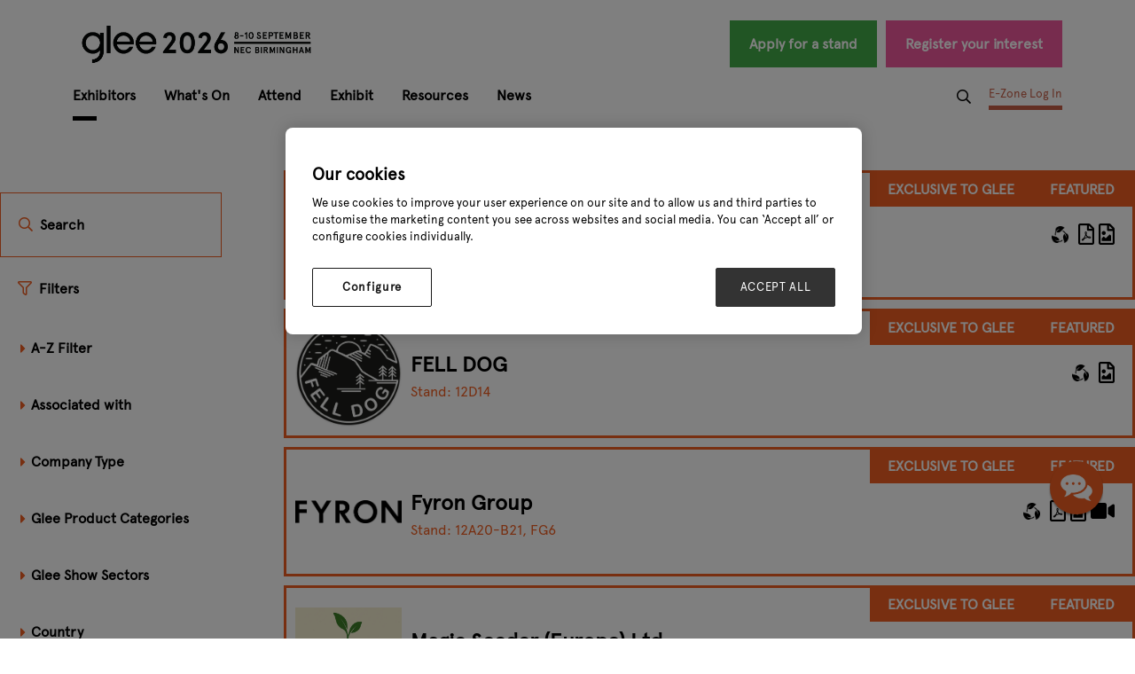

--- FILE ---
content_type: text/html;charset=utf-8
request_url: https://www.gleebirmingham.com/exhibitors
body_size: 16347
content:




	<!DOCTYPE html>
	<html lang="en-GB" class="no-js">
		<head>
			
	<meta http-equiv="Content-Type" content="text/html;charset=utf-8" />

	<title>
		
			Exhibitor List | Garden retail suppliers and products | Glee
		
	</title>
	<meta name="generator" 	 content="SHOWOFF by ASP.events" />
	<meta name="author" content="">

	
	<meta name="description" content="Check out our latest list of wholesale garden retail suppliers, distributors, brands, and manufacturers. We are the best garden tradeshow glee Birmingham!" />
	<meta name="keywords" content="" />

	<meta name="viewport" content="width=device-width, initial-scale=1.0" />

	
	
		
		
					<meta property="og:title" content="Exhibitor&#x20;List&#x20;&#x7c;&#x20;Garden&#x20;retail&#x20;suppliers&#x20;and&#x20;products&#x20;&#x7c;&#x20;Glee" />  
			<meta property="og:site_name" content="Glee&#x20;Birmingham&#x20;2025" />  
			<meta property="schema:description" typeof="https://schema.org/WebPage" content="Check&#x20;out&#x20;our&#x20;latest&#x20;list&#x20;of&#x20;wholesale&#x20;garden&#x20;retail&#x20;suppliers,&#x20;distributors,&#x20;brands,&#x20;and&#x20;manufacturers.&#x20;We&#x20;are&#x20;the&#x20;best&#x20;garden&#x20;tradeshow&#x20;glee&#x20;Birmingham&#x21;" />  
			<meta property="schema:name" typeof="https://schema.org/WebPage" content="GLEE&#x20;2025&#x20;EXHIBITORS" />  
			<meta property="schema:image" typeof="https://schema.org/WebPage" content="https://cdn.asp.events/CLIENT_Ascentia_4E961A52_5056_B739_54289B84DF34E888/sites/Glee-Birmingham-2022/media/Logos/MicrosoftTeams-image (13).png/fit-in/1200x630/filters:no_upscale()" />  
			<meta property="og:image" content="https://cdn.asp.events/CLIENT_Ascentia_4E961A52_5056_B739_54289B84DF34E888/sites/Glee-Birmingham-2022/media/Logos/MicrosoftTeams-image (13).png/fit-in/1200x630/filters:no_upscale()" />  
			<meta property="og:description" content="Check&#x20;out&#x20;our&#x20;latest&#x20;list&#x20;of&#x20;wholesale&#x20;garden&#x20;retail&#x20;suppliers,&#x20;distributors,&#x20;brands,&#x20;and&#x20;manufacturers.&#x20;We&#x20;are&#x20;the&#x20;best&#x20;garden&#x20;tradeshow&#x20;glee&#x20;Birmingham&#x21;" />  
			<meta property="og:type" content="article" />  

			<!--
			33A65E1DB18601C51E8C54D95231115E477A848CDB12790A19DCB01E85F55820
			-->
			<base href="https://www.gleebirmingham.com/" > 
	<meta name="robots" content="index, follow" />  
	<link rel="icon" href="https://cdn.asp.events/CLIENT_Ascentia_4E961A52_5056_B739_54289B84DF34E888/sites/Glee-Birmingham-2022/media/favicon.ico" type="image/x-icon" />  
	<link rel="canonical" href="https://www.gleebirmingham.com/exhibitors" />  
<!-- Google Tag Manager -->
<script>(function(w,d,s,l,i){w[l]=w[l]||[];w[l].push({'gtm.start':
new Date().getTime(),event:'gtm.js'});var f=d.getElementsByTagName(s)[0],
j=d.createElement(s),dl=l!='dataLayer'?'&l='+l:'';j.async=true;j.src=
'https://www.googletagmanager.com/gtm.js?id='+i+dl;f.parentNode.insertBefore(j,f);
})(window,document,'script','dataLayer','GTM-CMQS');</script>
<!-- End Google Tag Manager -->

<!-- start of webmasters meta name tracking 2016 -->
<meta name="google-site-verification" content="arSqbbuH_rDZM9WELBbs7vcsahXFKEqRBiao480pPGQ" />
<!-- end of webmasters meta name tracking -->

<!-- Meta Pixel Code -->
<script>
!function(f,b,e,v,n,t,s)
{if(f.fbq)return;n=f.fbq=function(){n.callMethod?
n.callMethod.apply(n,arguments):n.queue.push(arguments)};
if(!f._fbq)f._fbq=n;n.push=n;n.loaded=!0;n.version='2.0';
n.queue=[];t=b.createElement(e);t.async=!0;
t.src=v;s=b.getElementsByTagName(e)[0];
s.parentNode.insertBefore(t,s)}(window, document,'script',
'https://connect.facebook.net/en_US/fbevents.js');
fbq('init', '1843300412387341');
fbq('track', 'PageView');
</script>
<noscript><img height="1" width="1" style="display:none"
src="https://www.facebook.com/tr?id=1843300412387341&ev=PageView&noscript=1"
/></noscript>
<!-- End Meta Pixel Code -->





	
	



			
			<link rel="stylesheet" href="https://themes.asp.events/glee2022/includes/styles/glee2022.css?v=7" /> 

			
			
			
			
	
	<script src="https://code.jquery.com/jquery-3.5.1.min.js" integrity="sha256-9/aliU8dGd2tb6OSsuzixeV4y/faTqgFtohetphbbj0=" crossorigin="anonymous"></script>
    <script src="https://code.jquery.com/jquery-migrate-3.5.2.min.js" integrity="sha256-ocUeptHNod0gW2X1Z+ol3ONVAGWzIJXUmIs+4nUeDLI=" crossorigin="anonymous"></script>

	
    <script src="https://cdn.jsdelivr.net/npm/scriptjs@2.5.7/dist/script.min.js" integrity="sha384-+kbmEGZrjwfGzlYYiLQkgntepLDajw5ZAlz1jvKM4IVPwGH4Z+nbmccUIf9pz1Gq" crossorigin="anonymous"></script>

	
    
	    <script src="https://themes.asp.events/_base/1-2-0/includes/javascripts/dist/essentials.min.js?v=2" integrity="sha256-VH/xQ9VaI7edeFDGIzRJ1o39ePoODwG+T1ebmAilHJw=" crossorigin="anonymous"></script>
    

    
        <script src="https://themes.asp.events/_base/1-2-0/includes/javascripts/dist/global/accessibility.min.js" integrity="sha256-3ryO8Zp/KRAHeYaRhTrJ0vV4CcxzLH9OQgqW0DP3LRU=" crossorigin="anonymous" async></script>
	
    
    
	    <script src="https://themes.asp.events/glee2022/includes/javascripts/site.js?v=42" crossorigin="anonymous"></script>
    

	
	<link rel="preload" href="https://themes.asp.events/_base/1-2-0/includes/fonts/fontawesome/fontawesome-all.min.css?v=1" as="style" fetchPriority="low" onload="this.onload=null;this.rel='stylesheet'" />
	<link rel="preload" href="https://themes.asp.events/_base/1-2-0/includes/fonts/fontawesome/v4-shims.min.css?v=1" as="style" fetchPriority="low" onload="this.onload=null;this.rel='stylesheet'" />
    <noscript>
        <link href="https://themes.asp.events/_base/1-2-0/includes/fonts/fontawesome/fontawesome-all.min.css?v=1" rel="stylesheet" fetchPriority="low">
		<link href="https://themes.asp.events/_base/1-2-0/includes/fonts/fontawesome/v4-shims.min.css?v=1" rel="stylesheet" fetchPriority="low">
    </noscript>	


			
	
	
		
		
		
			<script>
				$script('https://cdn.asp.events/includes/js/jquery/magnificPopup/jquery.magnific-popup.min.js', function(){ $script('https://cdn.asp.events/includes/js/ASPModal.old.min.js'); });

				jQuery(document).ready(function(){

					jQuery(document).on('click','.js-share-button',showShareDialog);

					function showShareDialog(e)
					{
						e.preventDefault();

						var Site = jQuery(this).attr('data-site');

						if (jQuery(this).attr('data-slug') != '') {
							var PageUrl = jQuery(this).attr('data-slug');
						} else {
							var PageUrl = location.href;
						}

						var contentId = '';
						if (jQuery(this).attr('data-contentId') != '') {
							var contentId = jQuery(this).attr('data-contentId');
						}
						var shareText = jQuery(this).attr('data-shareText');
						var shareTitle = jQuery(this).attr('data-shareTitle');

						jQuery.get
							( '__share/buttons/getShareUrl'
							, { Site:Site , PageUrl:PageUrl , PageTitle:document.title, contentId:contentId, shareText:shareText, shareTitle:shareTitle }
							, redirectToShare
							);
					}

					function redirectToShare(data)
					{
						//open email share in modal
						if(data.ShareTo.indexOf('__share/email') == 0)
							openRemoteModal(data.ShareTo);
						else{

						var popupBlockerChecker = {
									check: function(popup_window){
											var _scope = this;
											if (popup_window) {
													if(/chrome/.test(navigator.userAgent.toLowerCase())){
															setTimeout(function () {
																	_scope._is_popup_blocked(_scope, popup_window);
															 },200);
													}else{
															popup_window.onload = function () {
																	_scope._is_popup_blocked(_scope, popup_window);
															};
													}
											}else{
													_scope._displayError();
											}
									},
									_is_popup_blocked: function(scope, popup_window){
											if ((popup_window.innerHeight > 0)==false){ scope._displayError(); }
									},
									_displayError: function(){
											alert("Popup Blocker is enabled! Please add this site to your exception list.");
									}
							};

							var popup = window.open(data.ShareTo,'_blank','width=800,height=650'); //'width=620,height=440'
							popupBlockerChecker.check(popup);
						}
					}

				});
			</script>
		
	

		</head>


	<body class="body--id-220793 t-default Glee-Birmingham-2022">
		
		
		
		<!-- 15062015 Start of Google Code for Remarketing Tag -->
<!--------------------------------------------------
Remarketing tags may not be associated with personally identifiable information or placed on pages related to sensitive categories. See more information and instructions on how to setup the tag on: http://google.com/ads/remarketingsetup
--------------------------------------------------->
<script type="text/javascript">
/* <![CDATA[ */
var google_conversion_id = 996189359;
var google_custom_params = window.google_tag_params;
var google_remarketing_only = true;
/* ]]> */
</script>

<!-- Google Tag Manager (noscript) -->
<noscript><iframe src="https://www.googletagmanager.com/ns.html?id=GTM-CMQS"
height="0" width="0" style="display:none;visibility:hidden"></iframe></noscript>
<!-- End Google Tag Manager (noscript) -->

<script type="text/javascript" src="//www.googleadservices.com/pagead/conversion.js">
</script>
<noscript>
<div style="display:inline;">
<img height="1" width="1" style="border-style:none;" alt="" src="//googleads.g.doubleclick.net/pagead/viewthroughconversion/996189359/?value=0&guid=ON&script=0"/>
</div>
</noscript>
<!-- 15062015 End of Google Code for Remarketing Tag -->
	



		<div class="site">

			
			


			<header class="header">
                
                <nav class="navigation-mobile js-navigation-clone" data-original="main" data-type="accordion">
                </nav>

				<div class="wrapper">
					

                    <div class="header__wrapper-one">
                        
                        
                            <div class="header__logo">
                                <div class="panel panel--default panel--id-220828">
			
			
			
				<div class="panel__body">
					<p><a href="" target="_self" title=""><img alt="Glee 2026 Logo" longdesc="https://www.gleebirmingham.com/" src="https://cdn.asp.events/CLIENT_Ascentia_4E961A52_5056_B739_54289B84DF34E888/sites/Glee-Birmingham-2022/media/2026/Glee26_Logo_Horizontal-1-black.png" style="width: 299px; height: 63px;" /></a></p>

				</div>
			
		</div>
                            </div>
                        

                        
                            <div class="header__cta">
                                <div class="panel panel--default panel--id-220825">
			
			
			
				<div class="panel__body" id="mktocta">
					<ul>
	<li><a class="ck-button-two forest" href="why-exhibit/apply-for-a-stand" target="_self" title="why-exhibit/apply-for-a-stand">Apply for a stand</a></li>
	<li><a class="ck-button-two pink" href="https://www.gleebirmingham.com/visitor-registration?utm_term=&amp;utm_medium=&amp;utm_source=&amp;utm_content=&amp;utm_campaign=" target="_self" title="https://www.gleebirmingham.com/visitor-registration?utm_term=&amp;utm_medium=&amp;utm_source=&amp;utm_content=&amp;utm_campaign=">Register your interest</a></li>
</ul>

				</div>
			
		</div>
                            </div>
                        
                    </div>
					
					
                    <div class="header__wrapper-two">
                        <nav class="navigation js-navigation" data-name="main">
                            <!--seed:7B923ECA055AC74A07014D987631806293BE138B-->
	
		
			<ul class="menu menu--dropdown js-menu js-menu-dropdown menublock" menuid="216">
		
	
	
		<li title="Exhibitors" class="is-active menu__item">

		
			<a href="exhibitors" target="_self" class="is-active menu__item__link menuitem menuitem--id-7291">Exhibitors</a>
		

		
			
			<button class="menu__item__toggle" style="display: none;"><i class="fal fa-chevron-down"></i></button>

			
	
		<ul class="menu--sub-menu menu--sub-menu--level-1">
	
	
		<li title="Exhibitor List" class="is-active menu__item">

		
			<a href="exhibitors" target="_self" class="is-active menu__item__link menuitem menuitem--id-4712">Exhibitor List</a>
		

		
		</li>
	
		<li title="Product List" class="menu__item">

		
			<a href="exhibitor-products" target="_self" class="menu__item__link menuitem menuitem--id-7005">Product List</a>
		

		
		</li>
	
		<li title="Sectors" class="menu__item">

		
			<a href="show-sectors" target="_self" class="menu__item__link menuitem menuitem--id-4702">Sectors</a>
		

		
			
			<button class="menu__item__toggle" style="display: none;"><i class="fal fa-chevron-down"></i></button>

			
	
		<ul class="menu--sub-menu menu--sub-menu--level-2">
	
	
		<li title="Food @ Glee" class="menu__item">

		
			<a href="whats-on/food-glee" target="_self" class="menu__item__link menuitem menuitem--id-7292">Food @ Glee</a>
		

		
		</li>
	
		<li title="Garden Care" class="menu__item">

		
			<a href="show-sectors/garden-care" target="_self" class="menu__item__link menuitem menuitem--id-4704">Garden Care</a>
		

		
		</li>
	
		<li title="Home, Gift &amp; Clothing" class="menu__item">

		
			<a href="show-sectors/home-gift-clothing" target="_self" class="menu__item__link menuitem menuitem--id-4705">Home, Gift & Clothing</a>
		

		
		</li>
	
		<li title="Landscaping &amp; Garden Decoration" class="menu__item">

		
			<a href="show-sectors/landscaping-garden-decoration" target="_self" class="menu__item__link menuitem menuitem--id-4706">Landscaping & Garden Decoration</a>
		

		
		</li>
	
		<li title="Outdoor Entertaining" class="menu__item">

		
			<a href="show-sectors/outdoor-entertaining" target="_self" class="menu__item__link menuitem menuitem--id-4707">Outdoor Entertaining</a>
		

		
		</li>
	
		<li title="Pet Products (PAWE)" class="menu__item">

		
			<a href="show-sectors/pet-products" target="_self" class="menu__item__link menuitem menuitem--id-4708">Pet Products (PAWE)</a>
		

		
		</li>
	
		<li title="Plants" class="menu__item">

		
			<a href="show-sectors/plants" target="_self" class="menu__item__link menuitem menuitem--id-4709">Plants</a>
		

		
		</li>
	
		<li title="Retail Experiences &amp; Services" class="menu__item">

		
			<a href="show-sectors/retail-services-experiences" target="_self" class="menu__item__link menuitem menuitem--id-4710">Retail Experiences & Services</a>
		

		
		</li>
	
	
		</ul>
	


		
		</li>
	
	
		</ul>
	


		
		</li>
	
		<li title="What's On" class="menu__item">

		
			<a href="whats-on" target="_self" class="menu__item__link menuitem menuitem--id-4722">What's On</a>
		

		
			
			<button class="menu__item__toggle" style="display: none;"><i class="fal fa-chevron-down"></i></button>

			
	
		<ul class="menu--sub-menu menu--sub-menu--level-1">
	
	
		<li title="What's On" class="menu__item">

		
			<a href="whats-on" target="_self" class="menu__item__link menuitem menuitem--id-7556">What's On</a>
		

		
		</li>
	
		<li title="Highlights 2025" class="menu__item">

		
			<a href="highlights-2025" target="_self" class="menu__item__link menuitem menuitem--id-7590">Highlights 2025</a>
		

		
		</li>
	
		<li title="Glee Agenda" class="menu__item">

		
			<a href="whats-on/seminars" target="_self" class="menu__item__link menuitem menuitem--id-7555">Glee Agenda</a>
		

		
		</li>
	
		<li title="Glee Speakers" class="menu__item">

		
			<a href="whats-on/glee-speakers" target="_self" class="menu__item__link menuitem menuitem--id-7557">Glee Speakers</a>
		

		
		</li>
	
		<li title="New Product Awards" class="menu__item">

		
			<a href="whats-on/new-product-awards-2025" target="_self" class="menu__item__link menuitem menuitem--id-5029">New Product Awards</a>
		

		
			
			<button class="menu__item__toggle" style="display: none;"><i class="fal fa-chevron-down"></i></button>

			
	
		<ul class="menu--sub-menu menu--sub-menu--level-2">
	
	
		<li title="Winners 2025" class="menu__item">

		
			<a href="whats-on/new-product-awards-2025/winners" target="_self" class="menu__item__link menuitem menuitem--id-7591">Winners 2025</a>
		

		
		</li>
	
	
		</ul>
	


		
		</li>
	
		<li title="Meetings" class="menu__item">

		
			<a href="meetings/gardenex-hosted-meetings" target="_self" class="menu__item__link menuitem menuitem--id-7568">Meetings</a>
		

		
			
			<button class="menu__item__toggle" style="display: none;"><i class="fal fa-chevron-down"></i></button>

			
	
		<ul class="menu--sub-menu menu--sub-menu--level-2">
	
	
		<li title="International Hosted Meetings" class="menu__item">

		
			<a href="why-visit/intl-buyers" target="_self" class="menu__item__link menuitem menuitem--id-5025">International Hosted Meetings</a>
		

		
		</li>
	
		<li title="GIMA Hosted Meetings" class="menu__item">

		
			<a href="meetings/gima-hosted-meetings" target="_self" class="menu__item__link menuitem menuitem--id-4716">GIMA Hosted Meetings</a>
		

		
		</li>
	
	
		</ul>
	


		
		</li>
	
		<li title="Fire, Grill &amp; Chill" class="menu__item">

		
			<a href="whats-on/fire-grill-chill" target="_self" class="menu__item__link menuitem menuitem--id-5541">Fire, Grill & Chill</a>
		

		
		</li>
	
		<li title="Food @ Glee" class="menu__item">

		
			<a href="whats-on/food-glee" target="_self" class="menu__item__link menuitem menuitem--id-7418">Food @ Glee</a>
		

		
		</li>
	
	
		</ul>
	


		
		</li>
	
		<li title="Attend" class="menu__item">

		
			<a href="why-visit" target="_self" class="menu__item__link menuitem menuitem--id-4723">Attend</a>
		

		
		</li>
	
		<li title="Exhibit" class="menu__item">

		
			<a href="why-exhibit" target="_self" class="menu__item__link menuitem menuitem--id-7596">Exhibit</a>
		

		
			
			<button class="menu__item__toggle" style="display: none;"><i class="fal fa-chevron-down"></i></button>

			
	
		<ul class="menu--sub-menu menu--sub-menu--level-1">
	
	
		<li title="Glee x Autumn Fair" class="menu__item">

		
			<a href="autumn-fair" target="_self" class="menu__item__link menuitem menuitem--id-7595">Glee x Autumn Fair</a>
		

		
		</li>
	
	
		</ul>
	


		
		</li>
	
		<li title="Resources" class="menu__item">

		
			<a href="plan-your-visit" target="_self" class="menu__item__link menuitem menuitem--id-4758">Resources</a>
		

		
			
			<button class="menu__item__toggle" style="display: none;"><i class="fal fa-chevron-down"></i></button>

			
	
		<ul class="menu--sub-menu menu--sub-menu--level-1">
	
	
		<li title="Floorplan" class="menu__item">

		
			<a href="floorplan" target="_self" class="menu__item__link menuitem menuitem--id-7086">Floorplan</a>
		

		
		</li>
	
		<li title="Travel &amp; Accommodation" class="menu__item">

		
			<a href="travel-accommodation" target="_self" class="menu__item__link menuitem menuitem--id-4760">Travel & Accommodation</a>
		

		
		</li>
	
		<li title="Visitor Testimonials" class="menu__item">

		
			<a href="visitor-testimonials" target="_self" class="menu__item__link menuitem menuitem--id-7419">Visitor Testimonials</a>
		

		
		</li>
	
		<li title="Exhibitor Brochure" class="menu__item">

		
			<a href="http://www.gleebirmingham.com/why-exhibit/glee-sales-brochure" target="_self" class="menu__item__link menuitem menuitem--id-6388">Exhibitor Brochure</a>
		

		
		</li>
	
		<li title="Glee Video Hub" class="menu__item">

		
			<a href="watch-glee" target="_self" class="menu__item__link menuitem menuitem--id-5091">Glee Video Hub</a>
		

		
		</li>
	
		<li title="Advisory Board" class="menu__item">

		
			<a href="advisory-board" target="_self" class="menu__item__link menuitem menuitem--id-6290">Advisory Board</a>
		

		
		</li>
	
		<li title="Glee Partners" class="menu__item">

		
			<a href="partners" target="_self" class="menu__item__link menuitem menuitem--id-7085">Glee Partners</a>
		

		
		</li>
	
	
		</ul>
	


		
		</li>
	
		<li title="News" class="menu__item">

		
			<a href="inside-garden" target="_self" class="menu__item__link menuitem menuitem--id-4724">News</a>
		

		
			
			<button class="menu__item__toggle" style="display: none;"><i class="fal fa-chevron-down"></i></button>

			
	
		<ul class="menu--sub-menu menu--sub-menu--level-1">
	
	
		<li title="Articles" class="menu__item">

		
			<a href="news-and-views" target="_self" class="menu__item__link menuitem menuitem--id-5212">Articles</a>
		

		
		</li>
	
		<li title="Glee TV" class="menu__item">

		
			<a href="inside-garden/glee-tv" target="_self" class="menu__item__link menuitem menuitem--id-5391">Glee TV</a>
		

		
		</li>
	
		<li title="Reports" class="menu__item">

		
			<a href="reports" target="_self" class="menu__item__link menuitem menuitem--id-7122">Reports</a>
		

		
		</li>
	
		<li title="Newsletter" class="menu__item">

		
			<a href="glee-newsletter" target="_self" class="menu__item__link menuitem menuitem--id-5211">Newsletter</a>
		

		
		</li>
	
	
		</ul>
	


		
		</li>
	
	
		
			</ul>
		
	


                        </nav>

                        <nav class="navigation navezone" data-name="ezone">
                            <!--seed:47245C1D1937263EBB756543D3F3556169F03151-->
	
		
			<ul class="menu ezone menublock" menuid="242">
		
	
	
		<li title="Search" class="menu__item menu__item--search js-search-trigger">

		
			<a href="http://search" target="_blank" class="menu__item__link menuitem menuitem--id-4743">Search</a>
		

		
		</li>
	
		<li title="E-Zone Log In" class="menu__item">

		
			<a href="exhibitor-zone-login" target="_self" class="menu__item__link menuitem menuitem--id-4694">E-Zone Log In</a>
		

		
		</li>
	
	
		
			</ul>
		
	


                        </nav>
                    </div>
				</div>
			</header>


			
			<div class="content">
				
	
	
		
		
		
	

	<main class="content__main">
		<div class="content__main__header">
			<h1 class="content__main__header__title">
				GLEE 2025 EXHIBITORS
			</h1>
		</div>

		
		<div class="content__main__body">
			<div class="wrapper">
				<div class="js-library-list-outer" searchgroup="00000001-exhibitors"><script type='text/javascript'>$script('https://cdn.asp.events/includes/js/librarysearch.js');</script><div class="js-librarylistwrapper" data-totalcount="461" data-librarytitle="GLEE 2025 EXHIBITORS">






	


	<div class="m-exhibitors-list m-exhibitors-list--custom">
		
	    <div class="m-exhibitors-list__filter">
            
            
                <div class="m-exhibitors-list__category-key">
                    
	



	
		
		<script>
			if ( typeof __filterCategory === 'undefined' )
			{
				__filterCategory = "";
				$(document).on('click', 'a.js-filter-categories', function(){
					var catUuid = $(this).attr('data-categories');
					var searchgroup = $(this).closest('div[searchgroup],ul[searchgroup]').attr('searchgroup');

					var $librarysearchfield = $('form#librarysearchform[searchgroup="'+searchgroup+'"]').find('input[name=categories][value="'+catUuid+'"]');
					if ($librarysearchfield.length) {
						$librarysearchfield.click();
						return false;
					}
					return true;
				});
			}
		</script>
	

	




                </div>
            
			 <div class="m-exhibitors-list__summary">
                
	
	<div class="js-library-summary" searchgroup="00000001-exhibitors" data-cachestatic="0">
		
	</div>


            </div>
			<div class="m-exhibitors-list__search">			
				
				
					

	<div class="w-library-search" data-cachestatic="0">
		<div class="w-library-search__form">
			<form id="librarysearchform" name="librarysearchform" action="exhibitors" class="" searchgroup="00000001-exhibitors" autosubmit="true" method="post">
				<input type="hidden" name="ownerid" id="ownerid"/><input type="hidden" name="azletter" id="azletter"/><input type="hidden" name="page" value="1" id="page"/>
				<div class="w-library-search__toolbar">
					<div class="w-library-search__toolbar__menu">
						
							<a href="javascript:return false;" class="w-library-search__toolbar__menu__item w-library-search__toolbar__menu__item--keyword js-w-library-search-trigger" data-target="js-library-search-keyword">Search</a>
						
							<a href="javascript:return false;" class="w-library-search__toolbar__menu__item w-library-search__toolbar__menu__item--keyword js-w-library-search-trigger" data-target="js-library-search-filters">Filters</a>
						
					</div>
				</div>
				<div class="w-library-search__options">
					
						<div class="w-library-search__keyword w-library-search__keyword js-library-search-keyword">
							
								<div class='p-form__group form__group'><div class='p-form__group__controls form__group__controls'><input type="text" name="searchTerm" placeholder="Search..." id="searchTerm"/></div></div>
							
							<div class='p-form__group form__group'><div class='p-form__group__controls form__group__controls'><button type="submit" class="button w-library-search__submit js-searchformsubmit w-library-search__submit" searchgroup="00000001-exhibitors">Search</button></div></div>
						</div>
					
					
						<div class="w-library-search__filters js-library-search-filters">
							<ul class="w-library-search__filters__list">
								

									<li class="w-library-search__filters__filter w-library-search__filters__filter--category">
										<div class="w-library-search__filters__filter__title">
											Associated with
										</div>
										<div class="w-library-search__filters__filter__options">
											<div class='form__group'>

		<div class="form__group__fields form__group__fields--columns">

		<div class="form__group__fields__column"> 

			<ul class="form__group__controls form__group__controls__checkboxgroup" style="list-style:none;">

				
					<li>
						

						<div class="option_column__wrapper"><div class="option_column option_column--size_1 option_column--1_1"><div class="fieldoptionvalue"><label><input type="checkbox" name="categories" value="F89B6C97-E2F1-51E3-D10F5CC60690F83B"/><span class="form__group__title--after">GIMA Business Village</span></label></div></div><label style="display:none;" for="categories" class="error">This field is required.</label></div>

						
					</li>

					

				
					<li>
						

						<div class="option_column__wrapper"><div class="option_column option_column--size_1 option_column--1_1"><div class="fieldoptionvalue"><label><input type="checkbox" name="categories" value="48293A3B-5056-B733-49981B4DED4CB042"/><span class="form__group__title--after">Glee First</span></label></div></div><label style="display:none;" for="categories" class="error">This field is required.</label></div>

						
					</li>

					

				
			</ul>

			</div>

			</div>

			<div class='form__group__controls'><input type="hidden" name="categories" labelposition="ignored" boldlabel="false" /></div></div>
										</div>
									</li>

								

									<li class="w-library-search__filters__filter w-library-search__filters__filter--category">
										<div class="w-library-search__filters__filter__title">
											Company Type
										</div>
										<div class="w-library-search__filters__filter__options">
											<div class='form__group'>

		<div class="form__group__fields form__group__fields--columns">

		<div class="form__group__fields__column"> 

			<ul class="form__group__controls form__group__controls__checkboxgroup" style="list-style:none;">

				
					<li>
						

						<div class="option_column__wrapper"><div class="option_column option_column--size_1 option_column--1_1"><div class="fieldoptionvalue"><label><input type="checkbox" name="categories" value="0B7E59BE-5056-B733-83013ECB75009E0B"/><span class="form__group__title--after">Manufacturer</span></label></div></div><label style="display:none;" for="categories" class="error">This field is required.</label></div>

						
					</li>

					

				
					<li>
						

						<div class="option_column__wrapper"><div class="option_column option_column--size_1 option_column--1_1"><div class="fieldoptionvalue"><label><input type="checkbox" name="categories" value="0B808EE9-5056-B759-7AF25BCFB6159D45"/><span class="form__group__title--after">Importer</span></label></div></div><label style="display:none;" for="categories" class="error">This field is required.</label></div>

						
					</li>

					

				
					<li>
						

						<div class="option_column__wrapper"><div class="option_column option_column--size_1 option_column--1_1"><div class="fieldoptionvalue"><label><input type="checkbox" name="categories" value="0B806744-5056-B733-496E9E6F2116A1F4"/><span class="form__group__title--after">Distributor</span></label></div></div><label style="display:none;" for="categories" class="error">This field is required.</label></div>

						
					</li>

					

				
					<li>
						

						<div class="option_column__wrapper"><div class="option_column option_column--size_1 option_column--1_1"><div class="fieldoptionvalue"><label><input type="checkbox" name="categories" value="0B81E625-5056-B733-49ACF6278EB51DC0"/><span class="form__group__title--after">Designer</span></label></div></div><label style="display:none;" for="categories" class="error">This field is required.</label></div>

						
					</li>

					

				
					<li>
						

						<div class="option_column__wrapper"><div class="option_column option_column--size_1 option_column--1_1"><div class="fieldoptionvalue"><label><input type="checkbox" name="categories" value="0B8351CF-5056-B733-4913FD0FEB466DF0"/><span class="form__group__title--after">Service Provider</span></label></div></div><label style="display:none;" for="categories" class="error">This field is required.</label></div>

						
					</li>

					

				
			</ul>

			</div>

			</div>

			<div class='form__group__controls'><input type="hidden" name="categories" labelposition="ignored" boldlabel="false" /></div></div>
										</div>
									</li>

								

									<li class="w-library-search__filters__filter w-library-search__filters__filter--category">
										<div class="w-library-search__filters__filter__title">
											Glee Product Categories
										</div>
										<div class="w-library-search__filters__filter__options">
											<div class='form__group'>

		<div class="form__group__fields form__group__fields--columns">

		<div class="form__group__fields__column"> 

			<ul class="form__group__controls form__group__controls__checkboxgroup" style="list-style:none;">

				
					<li>
						

						<div class="option_column__wrapper"><div class="option_column option_column--size_1 option_column--1_1"><div class="fieldoptionvalue non-selectable "><label><span class="form__group__title--after">Plants</span></label></div></div><label style="display:none;" for="categories" class="error">This field is required.</label></div>

						
							<div class='form__group'>

		<div class="form__group__fields form__group__fields--columns">

		<div class="form__group__fields__column"> 

			<ul class="form__group__controls form__group__controls__checkboxgroup" style="list-style:none;">

				
					<li>
						

						<div class="option_column__wrapper"><div class="option_column option_column--size_1 option_column--1_1"><div class="fieldoptionvalue"><label>&nbsp;&nbsp;&nbsp;&nbsp;<input type="checkbox" name="categories" value="cdf4b4d0-5351-11ec-910306e21988b83f"/><span class="form__group__title--after">Florist Sundries</span></label></div></div><label style="display:none;" for="categories" class="error">This field is required.</label></div>

						
					</li>

					

				
					<li>
						

						<div class="option_column__wrapper"><div class="option_column option_column--size_1 option_column--1_1"><div class="fieldoptionvalue"><label>&nbsp;&nbsp;&nbsp;&nbsp;<input type="checkbox" name="categories" value="cdf4ba87-5351-11ec-910306e21988b83f"/><span class="form__group__title--after">Garden Sundries</span></label></div></div><label style="display:none;" for="categories" class="error">This field is required.</label></div>

						
					</li>

					

				
					<li>
						

						<div class="option_column__wrapper"><div class="option_column option_column--size_1 option_column--1_1"><div class="fieldoptionvalue"><label>&nbsp;&nbsp;&nbsp;&nbsp;<input type="checkbox" name="categories" value="cdf4bca7-5351-11ec-910306e21988b83f"/><span class="form__group__title--after">Herbs</span></label></div></div><label style="display:none;" for="categories" class="error">This field is required.</label></div>

						
					</li>

					

				
					<li>
						

						<div class="option_column__wrapper"><div class="option_column option_column--size_1 option_column--1_1"><div class="fieldoptionvalue"><label>&nbsp;&nbsp;&nbsp;&nbsp;<input type="checkbox" name="categories" value="cdf4bea6-5351-11ec-910306e21988b83f"/><span class="form__group__title--after">House Plants</span></label></div></div><label style="display:none;" for="categories" class="error">This field is required.</label></div>

						
					</li>

					

				
					<li>
						

						<div class="option_column__wrapper"><div class="option_column option_column--size_1 option_column--1_1"><div class="fieldoptionvalue"><label>&nbsp;&nbsp;&nbsp;&nbsp;<input type="checkbox" name="categories" value="cdf4c09d-5351-11ec-910306e21988b83f"/><span class="form__group__title--after">Nursery Stock</span></label></div></div><label style="display:none;" for="categories" class="error">This field is required.</label></div>

						
					</li>

					

				
					<li>
						

						<div class="option_column__wrapper"><div class="option_column option_column--size_1 option_column--1_1"><div class="fieldoptionvalue"><label>&nbsp;&nbsp;&nbsp;&nbsp;<input type="checkbox" name="categories" value="cdf4c273-5351-11ec-910306e21988b83f"/><span class="form__group__title--after">Trees & Shrubs</span></label></div></div><label style="display:none;" for="categories" class="error">This field is required.</label></div>

						
					</li>

					

				
					<li>
						

						<div class="option_column__wrapper"><div class="option_column option_column--size_1 option_column--1_1"><div class="fieldoptionvalue"><label>&nbsp;&nbsp;&nbsp;&nbsp;<input type="checkbox" name="categories" value="cdf4c42c-5351-11ec-910306e21988b83f"/><span class="form__group__title--after">Christmas Trees</span></label></div></div><label style="display:none;" for="categories" class="error">This field is required.</label></div>

						
					</li>

					

				
					<li>
						

						<div class="option_column__wrapper"><div class="option_column option_column--size_1 option_column--1_1"><div class="fieldoptionvalue"><label>&nbsp;&nbsp;&nbsp;&nbsp;<input type="checkbox" name="categories" value="cdf4c5e8-5351-11ec-910306e21988b83f"/><span class="form__group__title--after">Pots & Planters</span></label></div></div><label style="display:none;" for="categories" class="error">This field is required.</label></div>

						
					</li>

					

				
					<li>
						

						<div class="option_column__wrapper"><div class="option_column option_column--size_1 option_column--1_1"><div class="fieldoptionvalue"><label>&nbsp;&nbsp;&nbsp;&nbsp;<input type="checkbox" name="categories" value="cdf4c7ad-5351-11ec-910306e21988b83f"/><span class="form__group__title--after">Bedding Plants</span></label></div></div><label style="display:none;" for="categories" class="error">This field is required.</label></div>

						
					</li>

					

				
					<li>
						

						<div class="option_column__wrapper"><div class="option_column option_column--size_1 option_column--1_1"><div class="fieldoptionvalue"><label>&nbsp;&nbsp;&nbsp;&nbsp;<input type="checkbox" name="categories" value="cdf4c965-5351-11ec-910306e21988b83f"/><span class="form__group__title--after">Cut Flowers</span></label></div></div><label style="display:none;" for="categories" class="error">This field is required.</label></div>

						
					</li>

					

				
			</ul>

			</div>

			</div>

			<div class='form__group__controls'><input type="hidden" name="categories" labelposition="ignored" boldlabel="false" /></div></div>
						
					</li>

					

				
					<li>
						

						<div class="option_column__wrapper"><div class="option_column option_column--size_1 option_column--1_1"><div class="fieldoptionvalue non-selectable "><label><span class="form__group__title--after">Food & Catering</span></label></div></div><label style="display:none;" for="categories" class="error">This field is required.</label></div>

						
							<div class='form__group'>

		<div class="form__group__fields form__group__fields--columns">

		<div class="form__group__fields__column"> 

			<ul class="form__group__controls form__group__controls__checkboxgroup" style="list-style:none;">

				
					<li>
						

						<div class="option_column__wrapper"><div class="option_column option_column--size_1 option_column--1_1"><div class="fieldoptionvalue"><label>&nbsp;&nbsp;&nbsp;&nbsp;<input type="checkbox" name="categories" value="cdf4cb0e-5351-11ec-910306e21988b83f"/><span class="form__group__title--after">Catering and Bar Equipment & Supplies</span></label></div></div><label style="display:none;" for="categories" class="error">This field is required.</label></div>

						
					</li>

					

				
					<li>
						

						<div class="option_column__wrapper"><div class="option_column option_column--size_1 option_column--1_1"><div class="fieldoptionvalue"><label>&nbsp;&nbsp;&nbsp;&nbsp;<input type="checkbox" name="categories" value="cdf4ccc1-5351-11ec-910306e21988b83f"/><span class="form__group__title--after">Café/Restaurant design</span></label></div></div><label style="display:none;" for="categories" class="error">This field is required.</label></div>

						
					</li>

					

				
					<li>
						

						<div class="option_column__wrapper"><div class="option_column option_column--size_1 option_column--1_1"><div class="fieldoptionvalue"><label>&nbsp;&nbsp;&nbsp;&nbsp;<input type="checkbox" name="categories" value="cdf4ce73-5351-11ec-910306e21988b83f"/><span class="form__group__title--after">Confectionery</span></label></div></div><label style="display:none;" for="categories" class="error">This field is required.</label></div>

						
					</li>

					

				
					<li>
						

						<div class="option_column__wrapper"><div class="option_column option_column--size_1 option_column--1_1"><div class="fieldoptionvalue"><label>&nbsp;&nbsp;&nbsp;&nbsp;<input type="checkbox" name="categories" value="cdf4d021-5351-11ec-910306e21988b83f"/><span class="form__group__title--after">Catering Services</span></label></div></div><label style="display:none;" for="categories" class="error">This field is required.</label></div>

						
					</li>

					

				
					<li>
						

						<div class="option_column__wrapper"><div class="option_column option_column--size_1 option_column--1_1"><div class="fieldoptionvalue"><label>&nbsp;&nbsp;&nbsp;&nbsp;<input type="checkbox" name="categories" value="cdf4d1cf-5351-11ec-910306e21988b83f"/><span class="form__group__title--after">Speciality Food & Drink</span></label></div></div><label style="display:none;" for="categories" class="error">This field is required.</label></div>

						
					</li>

					

				
					<li>
						

						<div class="option_column__wrapper"><div class="option_column option_column--size_1 option_column--1_1"><div class="fieldoptionvalue"><label>&nbsp;&nbsp;&nbsp;&nbsp;<input type="checkbox" name="categories" value="cdf4d38b-5351-11ec-910306e21988b83f"/><span class="form__group__title--after">Cooking & Dining</span></label></div></div><label style="display:none;" for="categories" class="error">This field is required.</label></div>

						
					</li>

					

				
					<li>
						

						<div class="option_column__wrapper"><div class="option_column option_column--size_1 option_column--1_1"><div class="fieldoptionvalue"><label>&nbsp;&nbsp;&nbsp;&nbsp;<input type="checkbox" name="categories" value="cdf4d547-5351-11ec-910306e21988b83f"/><span class="form__group__title--after">Kitchen Equipment</span></label></div></div><label style="display:none;" for="categories" class="error">This field is required.</label></div>

						
					</li>

					

				
			</ul>

			</div>

			</div>

			<div class='form__group__controls'><input type="hidden" name="categories" labelposition="ignored" boldlabel="false" /></div></div>
						
					</li>

					

				
					<li>
						

						<div class="option_column__wrapper"><div class="option_column option_column--size_1 option_column--1_1"><div class="fieldoptionvalue non-selectable "><label><span class="form__group__title--after">Garden Care</span></label></div></div><label style="display:none;" for="categories" class="error">This field is required.</label></div>

						
							<div class='form__group'>

		<div class="form__group__fields form__group__fields--columns">

		<div class="form__group__fields__column"> 

			<ul class="form__group__controls form__group__controls__checkboxgroup" style="list-style:none;">

				
					<li>
						

						<div class="option_column__wrapper"><div class="option_column option_column--size_1 option_column--1_1"><div class="fieldoptionvalue"><label>&nbsp;&nbsp;&nbsp;&nbsp;<input type="checkbox" name="categories" value="cdf4d702-5351-11ec-910306e21988b83f"/><span class="form__group__title--after">Fertilizer</span></label></div></div><label style="display:none;" for="categories" class="error">This field is required.</label></div>

						
					</li>

					

				
					<li>
						

						<div class="option_column__wrapper"><div class="option_column option_column--size_1 option_column--1_1"><div class="fieldoptionvalue"><label>&nbsp;&nbsp;&nbsp;&nbsp;<input type="checkbox" name="categories" value="cdf4d8b7-5351-11ec-910306e21988b83f"/><span class="form__group__title--after">Garden Machinery</span></label></div></div><label style="display:none;" for="categories" class="error">This field is required.</label></div>

						
					</li>

					

				
					<li>
						

						<div class="option_column__wrapper"><div class="option_column option_column--size_1 option_column--1_1"><div class="fieldoptionvalue"><label>&nbsp;&nbsp;&nbsp;&nbsp;<input type="checkbox" name="categories" value="cdf4da67-5351-11ec-910306e21988b83f"/><span class="form__group__title--after">Garden Tools & Accessories</span></label></div></div><label style="display:none;" for="categories" class="error">This field is required.</label></div>

						
					</li>

					

				
					<li>
						

						<div class="option_column__wrapper"><div class="option_column option_column--size_1 option_column--1_1"><div class="fieldoptionvalue"><label>&nbsp;&nbsp;&nbsp;&nbsp;<input type="checkbox" name="categories" value="cdf4dc3b-5351-11ec-910306e21988b83f"/><span class="form__group__title--after">Growing Media</span></label></div></div><label style="display:none;" for="categories" class="error">This field is required.</label></div>

						
					</li>

					

				
					<li>
						

						<div class="option_column__wrapper"><div class="option_column option_column--size_1 option_column--1_1"><div class="fieldoptionvalue"><label>&nbsp;&nbsp;&nbsp;&nbsp;<input type="checkbox" name="categories" value="cdf4ddf0-5351-11ec-910306e21988b83f"/><span class="form__group__title--after">Hardware</span></label></div></div><label style="display:none;" for="categories" class="error">This field is required.</label></div>

						
					</li>

					

				
					<li>
						

						<div class="option_column__wrapper"><div class="option_column option_column--size_1 option_column--1_1"><div class="fieldoptionvalue"><label>&nbsp;&nbsp;&nbsp;&nbsp;<input type="checkbox" name="categories" value="cdf4dfa5-5351-11ec-910306e21988b83f"/><span class="form__group__title--after">Wildlife & Bird Care</span></label></div></div><label style="display:none;" for="categories" class="error">This field is required.</label></div>

						
					</li>

					

				
					<li>
						

						<div class="option_column__wrapper"><div class="option_column option_column--size_1 option_column--1_1"><div class="fieldoptionvalue"><label>&nbsp;&nbsp;&nbsp;&nbsp;<input type="checkbox" name="categories" value="cdf4e155-5351-11ec-910306e21988b83f"/><span class="form__group__title--after">Composts</span></label></div></div><label style="display:none;" for="categories" class="error">This field is required.</label></div>

						
					</li>

					

				
					<li>
						

						<div class="option_column__wrapper"><div class="option_column option_column--size_1 option_column--1_1"><div class="fieldoptionvalue"><label>&nbsp;&nbsp;&nbsp;&nbsp;<input type="checkbox" name="categories" value="cdf4e303-5351-11ec-910306e21988b83f"/><span class="form__group__title--after">Bulbs & Seeds</span></label></div></div><label style="display:none;" for="categories" class="error">This field is required.</label></div>

						
					</li>

					

				
					<li>
						

						<div class="option_column__wrapper"><div class="option_column option_column--size_1 option_column--1_1"><div class="fieldoptionvalue"><label>&nbsp;&nbsp;&nbsp;&nbsp;<input type="checkbox" name="categories" value="cdf4e4ac-5351-11ec-910306e21988b83f"/><span class="form__group__title--after">Decorative Coatings & Treatments</span></label></div></div><label style="display:none;" for="categories" class="error">This field is required.</label></div>

						
					</li>

					

				
					<li>
						

						<div class="option_column__wrapper"><div class="option_column option_column--size_1 option_column--1_1"><div class="fieldoptionvalue"><label>&nbsp;&nbsp;&nbsp;&nbsp;<input type="checkbox" name="categories" value="cdf4e65b-5351-11ec-910306e21988b83f"/><span class="form__group__title--after">Irrigation Systems</span></label></div></div><label style="display:none;" for="categories" class="error">This field is required.</label></div>

						
					</li>

					

				
					<li>
						

						<div class="option_column__wrapper"><div class="option_column option_column--size_1 option_column--1_1"><div class="fieldoptionvalue"><label>&nbsp;&nbsp;&nbsp;&nbsp;<input type="checkbox" name="categories" value="cdf4e80c-5351-11ec-910306e21988b83f"/><span class="form__group__title--after">Solar Lighting</span></label></div></div><label style="display:none;" for="categories" class="error">This field is required.</label></div>

						
					</li>

					

				
					<li>
						

						<div class="option_column__wrapper"><div class="option_column option_column--size_1 option_column--1_1"><div class="fieldoptionvalue"><label>&nbsp;&nbsp;&nbsp;&nbsp;<input type="checkbox" name="categories" value="cdf4e9b4-5351-11ec-910306e21988b83f"/><span class="form__group__title--after">Pest Control</span></label></div></div><label style="display:none;" for="categories" class="error">This field is required.</label></div>

						
					</li>

					

				
					<li>
						

						<div class="option_column__wrapper"><div class="option_column option_column--size_1 option_column--1_1"><div class="fieldoptionvalue"><label>&nbsp;&nbsp;&nbsp;&nbsp;<input type="checkbox" name="categories" value="cdf4eb60-5351-11ec-910306e21988b83f"/><span class="form__group__title--after">Grow Your Own</span></label></div></div><label style="display:none;" for="categories" class="error">This field is required.</label></div>

						
					</li>

					

				
					<li>
						

						<div class="option_column__wrapper"><div class="option_column option_column--size_1 option_column--1_1"><div class="fieldoptionvalue"><label>&nbsp;&nbsp;&nbsp;&nbsp;<input type="checkbox" name="categories" value="cdf4fc4c-5351-11ec-910306e21988b83f"/><span class="form__group__title--after">Wheelbarrows</span></label></div></div><label style="display:none;" for="categories" class="error">This field is required.</label></div>

						
					</li>

					

				
			</ul>

			</div>

			</div>

			<div class='form__group__controls'><input type="hidden" name="categories" labelposition="ignored" boldlabel="false" /></div></div>
						
					</li>

					

				
					<li>
						

						<div class="option_column__wrapper"><div class="option_column option_column--size_1 option_column--1_1"><div class="fieldoptionvalue non-selectable "><label><span class="form__group__title--after">Home, Gift & Clothing</span></label></div></div><label style="display:none;" for="categories" class="error">This field is required.</label></div>

						
							<div class='form__group'>

		<div class="form__group__fields form__group__fields--columns">

		<div class="form__group__fields__column"> 

			<ul class="form__group__controls form__group__controls__checkboxgroup" style="list-style:none;">

				
					<li>
						

						<div class="option_column__wrapper"><div class="option_column option_column--size_1 option_column--1_1"><div class="fieldoptionvalue"><label>&nbsp;&nbsp;&nbsp;&nbsp;<input type="checkbox" name="categories" value="cdf4eeb9-5351-11ec-910306e21988b83f"/><span class="form__group__title--after">Gifts</span></label></div></div><label style="display:none;" for="categories" class="error">This field is required.</label></div>

						
					</li>

					

				
					<li>
						

						<div class="option_column__wrapper"><div class="option_column option_column--size_1 option_column--1_1"><div class="fieldoptionvalue"><label>&nbsp;&nbsp;&nbsp;&nbsp;<input type="checkbox" name="categories" value="cdf4f06a-5351-11ec-910306e21988b83f"/><span class="form__group__title--after">Homewares (furniture, utensils, and objects for domestic use)</span></label></div></div><label style="display:none;" for="categories" class="error">This field is required.</label></div>

						
					</li>

					

				
					<li>
						

						<div class="option_column__wrapper"><div class="option_column option_column--size_1 option_column--1_1"><div class="fieldoptionvalue"><label>&nbsp;&nbsp;&nbsp;&nbsp;<input type="checkbox" name="categories" value="cdf4f218-5351-11ec-910306e21988b83f"/><span class="form__group__title--after">Jewellery</span></label></div></div><label style="display:none;" for="categories" class="error">This field is required.</label></div>

						
					</li>

					

				
					<li>
						

						<div class="option_column__wrapper"><div class="option_column option_column--size_1 option_column--1_1"><div class="fieldoptionvalue"><label>&nbsp;&nbsp;&nbsp;&nbsp;<input type="checkbox" name="categories" value="cdf4f3cd-5351-11ec-910306e21988b83f"/><span class="form__group__title--after">Heritage & Souvenirs</span></label></div></div><label style="display:none;" for="categories" class="error">This field is required.</label></div>

						
					</li>

					

				
					<li>
						

						<div class="option_column__wrapper"><div class="option_column option_column--size_1 option_column--1_1"><div class="fieldoptionvalue"><label>&nbsp;&nbsp;&nbsp;&nbsp;<input type="checkbox" name="categories" value="cdf4f585-5351-11ec-910306e21988b83f"/><span class="form__group__title--after">Speciality Food & Drink</span></label></div></div><label style="display:none;" for="categories" class="error">This field is required.</label></div>

						
					</li>

					

				
					<li>
						

						<div class="option_column__wrapper"><div class="option_column option_column--size_1 option_column--1_1"><div class="fieldoptionvalue"><label>&nbsp;&nbsp;&nbsp;&nbsp;<input type="checkbox" name="categories" value="cdf4f73d-5351-11ec-910306e21988b83f"/><span class="form__group__title--after">Stationery & Greeting Cards</span></label></div></div><label style="display:none;" for="categories" class="error">This field is required.</label></div>

						
					</li>

					

				
					<li>
						

						<div class="option_column__wrapper"><div class="option_column option_column--size_1 option_column--1_1"><div class="fieldoptionvalue"><label>&nbsp;&nbsp;&nbsp;&nbsp;<input type="checkbox" name="categories" value="cdf4f8f1-5351-11ec-910306e21988b83f"/><span class="form__group__title--after">Games, Toys & Books</span></label></div></div><label style="display:none;" for="categories" class="error">This field is required.</label></div>

						
					</li>

					

				
					<li>
						

						<div class="option_column__wrapper"><div class="option_column option_column--size_1 option_column--1_1"><div class="fieldoptionvalue"><label>&nbsp;&nbsp;&nbsp;&nbsp;<input type="checkbox" name="categories" value="cdf4fa9f-5351-11ec-910306e21988b83f"/><span class="form__group__title--after">Clothing, Footwear & Accessories</span></label></div></div><label style="display:none;" for="categories" class="error">This field is required.</label></div>

						
					</li>

					

				
					<li>
						

						<div class="option_column__wrapper"><div class="option_column option_column--size_1 option_column--1_1"><div class="fieldoptionvalue"><label>&nbsp;&nbsp;&nbsp;&nbsp;<input type="checkbox" name="categories" value="cdf4fdf9-5351-11ec-910306e21988b83f"/><span class="form__group__title--after">Home Decor & Accessories (cushions, rugs, candles etc.)</span></label></div></div><label style="display:none;" for="categories" class="error">This field is required.</label></div>

						
					</li>

					

				
					<li>
						

						<div class="option_column__wrapper"><div class="option_column option_column--size_1 option_column--1_1"><div class="fieldoptionvalue"><label>&nbsp;&nbsp;&nbsp;&nbsp;<input type="checkbox" name="categories" value="cdf4ffab-5351-11ec-910306e21988b83f"/><span class="form__group__title--after">Rucksacks & Bags</span></label></div></div><label style="display:none;" for="categories" class="error">This field is required.</label></div>

						
					</li>

					

				
					<li>
						

						<div class="option_column__wrapper"><div class="option_column option_column--size_1 option_column--1_1"><div class="fieldoptionvalue"><label>&nbsp;&nbsp;&nbsp;&nbsp;<input type="checkbox" name="categories" value="cdf50b7f-5351-11ec-910306e21988b83f"/><span class="form__group__title--after">Seasonal Decorations</span></label></div></div><label style="display:none;" for="categories" class="error">This field is required.</label></div>

						
					</li>

					

				
					<li>
						

						<div class="option_column__wrapper"><div class="option_column option_column--size_1 option_column--1_1"><div class="fieldoptionvalue"><label>&nbsp;&nbsp;&nbsp;&nbsp;<input type="checkbox" name="categories" value="cdf51221-5351-11ec-910306e21988b83f"/><span class="form__group__title--after">Picnicware</span></label></div></div><label style="display:none;" for="categories" class="error">This field is required.</label></div>

						
					</li>

					

				
			</ul>

			</div>

			</div>

			<div class='form__group__controls'><input type="hidden" name="categories" labelposition="ignored" boldlabel="false" /></div></div>
						
					</li>

					

				
					<li>
						

						<div class="option_column__wrapper"><div class="option_column option_column--size_1 option_column--1_1"><div class="fieldoptionvalue non-selectable "><label><span class="form__group__title--after">Pet Products</span></label></div></div><label style="display:none;" for="categories" class="error">This field is required.</label></div>

						
							<div class='form__group'>

		<div class="form__group__fields form__group__fields--columns">

		<div class="form__group__fields__column"> 

			<ul class="form__group__controls form__group__controls__checkboxgroup" style="list-style:none;">

				
					<li>
						

						<div class="option_column__wrapper"><div class="option_column option_column--size_1 option_column--1_1"><div class="fieldoptionvalue"><label>&nbsp;&nbsp;&nbsp;&nbsp;<input type="checkbox" name="categories" value="cdf50157-5351-11ec-910306e21988b83f"/><span class="form__group__title--after">Pet Food</span></label></div></div><label style="display:none;" for="categories" class="error">This field is required.</label></div>

						
					</li>

					

				
					<li>
						

						<div class="option_column__wrapper"><div class="option_column option_column--size_1 option_column--1_1"><div class="fieldoptionvalue"><label>&nbsp;&nbsp;&nbsp;&nbsp;<input type="checkbox" name="categories" value="cdf50326-5351-11ec-910306e21988b83f"/><span class="form__group__title--after">Pet Health</span></label></div></div><label style="display:none;" for="categories" class="error">This field is required.</label></div>

						
					</li>

					

				
					<li>
						

						<div class="option_column__wrapper"><div class="option_column option_column--size_1 option_column--1_1"><div class="fieldoptionvalue"><label>&nbsp;&nbsp;&nbsp;&nbsp;<input type="checkbox" name="categories" value="cdf504d6-5351-11ec-910306e21988b83f"/><span class="form__group__title--after">Pet Technology</span></label></div></div><label style="display:none;" for="categories" class="error">This field is required.</label></div>

						
					</li>

					

				
					<li>
						

						<div class="option_column__wrapper"><div class="option_column option_column--size_1 option_column--1_1"><div class="fieldoptionvalue"><label>&nbsp;&nbsp;&nbsp;&nbsp;<input type="checkbox" name="categories" value="cdf5067f-5351-11ec-910306e21988b83f"/><span class="form__group__title--after">Pet Luxury</span></label></div></div><label style="display:none;" for="categories" class="error">This field is required.</label></div>

						
					</li>

					

				
					<li>
						

						<div class="option_column__wrapper"><div class="option_column option_column--size_1 option_column--1_1"><div class="fieldoptionvalue"><label>&nbsp;&nbsp;&nbsp;&nbsp;<input type="checkbox" name="categories" value="cdf50d26-5351-11ec-910306e21988b83f"/><span class="form__group__title--after">Pet Accessories</span></label></div></div><label style="display:none;" for="categories" class="error">This field is required.</label></div>

						
					</li>

					

				
			</ul>

			</div>

			</div>

			<div class='form__group__controls'><input type="hidden" name="categories" labelposition="ignored" boldlabel="false" /></div></div>
						
					</li>

					

				
					<li>
						

						<div class="option_column__wrapper"><div class="option_column option_column--size_1 option_column--1_1"><div class="fieldoptionvalue non-selectable "><label><span class="form__group__title--after">Landscaping & Garden Decoration</span></label></div></div><label style="display:none;" for="categories" class="error">This field is required.</label></div>

						
							<div class='form__group'>

		<div class="form__group__fields form__group__fields--columns">

		<div class="form__group__fields__column"> 

			<ul class="form__group__controls form__group__controls__checkboxgroup" style="list-style:none;">

				
					<li>
						

						<div class="option_column__wrapper"><div class="option_column option_column--size_1 option_column--1_1"><div class="fieldoptionvalue"><label>&nbsp;&nbsp;&nbsp;&nbsp;<input type="checkbox" name="categories" value="cdf5082b-5351-11ec-910306e21988b83f"/><span class="form__group__title--after">Water Gardening</span></label></div></div><label style="display:none;" for="categories" class="error">This field is required.</label></div>

						
					</li>

					

				
					<li>
						

						<div class="option_column__wrapper"><div class="option_column option_column--size_1 option_column--1_1"><div class="fieldoptionvalue"><label>&nbsp;&nbsp;&nbsp;&nbsp;<input type="checkbox" name="categories" value="cdf509d3-5351-11ec-910306e21988b83f"/><span class="form__group__title--after">Decking</span></label></div></div><label style="display:none;" for="categories" class="error">This field is required.</label></div>

						
					</li>

					

				
					<li>
						

						<div class="option_column__wrapper"><div class="option_column option_column--size_1 option_column--1_1"><div class="fieldoptionvalue"><label>&nbsp;&nbsp;&nbsp;&nbsp;<input type="checkbox" name="categories" value="cdf50ecc-5351-11ec-910306e21988b83f"/><span class="form__group__title--after">Aggregates</span></label></div></div><label style="display:none;" for="categories" class="error">This field is required.</label></div>

						
					</li>

					

				
					<li>
						

						<div class="option_column__wrapper"><div class="option_column option_column--size_1 option_column--1_1"><div class="fieldoptionvalue"><label>&nbsp;&nbsp;&nbsp;&nbsp;<input type="checkbox" name="categories" value="cdf51077-5351-11ec-910306e21988b83f"/><span class="form__group__title--after">Fencing</span></label></div></div><label style="display:none;" for="categories" class="error">This field is required.</label></div>

						
					</li>

					

				
					<li>
						

						<div class="option_column__wrapper"><div class="option_column option_column--size_1 option_column--1_1"><div class="fieldoptionvalue"><label>&nbsp;&nbsp;&nbsp;&nbsp;<input type="checkbox" name="categories" value="cdf513d6-5351-11ec-910306e21988b83f"/><span class="form__group__title--after">Artifical Grass</span></label></div></div><label style="display:none;" for="categories" class="error">This field is required.</label></div>

						
					</li>

					

				
					<li>
						

						<div class="option_column__wrapper"><div class="option_column option_column--size_1 option_column--1_1"><div class="fieldoptionvalue"><label>&nbsp;&nbsp;&nbsp;&nbsp;<input type="checkbox" name="categories" value="cdf51589-5351-11ec-910306e21988b83f"/><span class="form__group__title--after">Lighting</span></label></div></div><label style="display:none;" for="categories" class="error">This field is required.</label></div>

						
					</li>

					

				
					<li>
						

						<div class="option_column__wrapper"><div class="option_column option_column--size_1 option_column--1_1"><div class="fieldoptionvalue"><label>&nbsp;&nbsp;&nbsp;&nbsp;<input type="checkbox" name="categories" value="cdf51732-5351-11ec-910306e21988b83f"/><span class="form__group__title--after">Mulches</span></label></div></div><label style="display:none;" for="categories" class="error">This field is required.</label></div>

						
					</li>

					

				
					<li>
						

						<div class="option_column__wrapper"><div class="option_column option_column--size_1 option_column--1_1"><div class="fieldoptionvalue"><label>&nbsp;&nbsp;&nbsp;&nbsp;<input type="checkbox" name="categories" value="cdf518dd-5351-11ec-910306e21988b83f"/><span class="form__group__title--after">Hard & Soft Landscaping</span></label></div></div><label style="display:none;" for="categories" class="error">This field is required.</label></div>

						
					</li>

					

				
					<li>
						

						<div class="option_column__wrapper"><div class="option_column option_column--size_1 option_column--1_1"><div class="fieldoptionvalue"><label>&nbsp;&nbsp;&nbsp;&nbsp;<input type="checkbox" name="categories" value="cdf51a99-5351-11ec-910306e21988b83f"/><span class="form__group__title--after">Stone & Resin Statues</span></label></div></div><label style="display:none;" for="categories" class="error">This field is required.</label></div>

						
					</li>

					

				
					<li>
						

						<div class="option_column__wrapper"><div class="option_column option_column--size_1 option_column--1_1"><div class="fieldoptionvalue"><label>&nbsp;&nbsp;&nbsp;&nbsp;<input type="checkbox" name="categories" value="cdf51c49-5351-11ec-910306e21988b83f"/><span class="form__group__title--after">Timber Supplies</span></label></div></div><label style="display:none;" for="categories" class="error">This field is required.</label></div>

						
					</li>

					

				
					<li>
						

						<div class="option_column__wrapper"><div class="option_column option_column--size_1 option_column--1_1"><div class="fieldoptionvalue"><label>&nbsp;&nbsp;&nbsp;&nbsp;<input type="checkbox" name="categories" value="cdf51fa1-5351-11ec-910306e21988b83f"/><span class="form__group__title--after">Water Features</span></label></div></div><label style="display:none;" for="categories" class="error">This field is required.</label></div>

						
					</li>

					

				
					<li>
						

						<div class="option_column__wrapper"><div class="option_column option_column--size_1 option_column--1_1"><div class="fieldoptionvalue"><label>&nbsp;&nbsp;&nbsp;&nbsp;<input type="checkbox" name="categories" value="cdf52151-5351-11ec-910306e21988b83f"/><span class="form__group__title--after">Garden Buildings & Structures</span></label></div></div><label style="display:none;" for="categories" class="error">This field is required.</label></div>

						
					</li>

					

				
					<li>
						

						<div class="option_column__wrapper"><div class="option_column option_column--size_1 option_column--1_1"><div class="fieldoptionvalue"><label>&nbsp;&nbsp;&nbsp;&nbsp;<input type="checkbox" name="categories" value="cdf522f9-5351-11ec-910306e21988b83f"/><span class="form__group__title--after">Garden Features</span></label></div></div><label style="display:none;" for="categories" class="error">This field is required.</label></div>

						
					</li>

					

				
					<li>
						

						<div class="option_column__wrapper"><div class="option_column option_column--size_1 option_column--1_1"><div class="fieldoptionvalue"><label>&nbsp;&nbsp;&nbsp;&nbsp;<input type="checkbox" name="categories" value="cdf524a7-5351-11ec-910306e21988b83f"/><span class="form__group__title--after">Fixed Lighting</span></label></div></div><label style="display:none;" for="categories" class="error">This field is required.</label></div>

						
					</li>

					

				
					<li>
						

						<div class="option_column__wrapper"><div class="option_column option_column--size_1 option_column--1_1"><div class="fieldoptionvalue"><label>&nbsp;&nbsp;&nbsp;&nbsp;<input type="checkbox" name="categories" value="cdf52656-5351-11ec-910306e21988b83f"/><span class="form__group__title--after">Garden Decoration</span></label></div></div><label style="display:none;" for="categories" class="error">This field is required.</label></div>

						
					</li>

					

				
					<li>
						

						<div class="option_column__wrapper"><div class="option_column option_column--size_1 option_column--1_1"><div class="fieldoptionvalue"><label>&nbsp;&nbsp;&nbsp;&nbsp;<input type="checkbox" name="categories" value="cdf52803-5351-11ec-910306e21988b83f"/><span class="form__group__title--after">Paving</span></label></div></div><label style="display:none;" for="categories" class="error">This field is required.</label></div>

						
					</li>

					

				
					<li>
						

						<div class="option_column__wrapper"><div class="option_column option_column--size_1 option_column--1_1"><div class="fieldoptionvalue"><label>&nbsp;&nbsp;&nbsp;&nbsp;<input type="checkbox" name="categories" value="cdf529ab-5351-11ec-910306e21988b83f"/><span class="form__group__title--after">Indoor & Outdoor Lighting</span></label></div></div><label style="display:none;" for="categories" class="error">This field is required.</label></div>

						
					</li>

					

				
					<li>
						

						<div class="option_column__wrapper"><div class="option_column option_column--size_1 option_column--1_1"><div class="fieldoptionvalue"><label>&nbsp;&nbsp;&nbsp;&nbsp;<input type="checkbox" name="categories" value="cdf53015-5351-11ec-910306e21988b83f"/><span class="form__group__title--after">Decorative pots and planters</span></label></div></div><label style="display:none;" for="categories" class="error">This field is required.</label></div>

						
					</li>

					

				
					<li>
						

						<div class="option_column__wrapper"><div class="option_column option_column--size_1 option_column--1_1"><div class="fieldoptionvalue"><label>&nbsp;&nbsp;&nbsp;&nbsp;<input type="checkbox" name="categories" value="cdf5351e-5351-11ec-910306e21988b83f"/><span class="form__group__title--after">Play Structures</span></label></div></div><label style="display:none;" for="categories" class="error">This field is required.</label></div>

						
					</li>

					

				
			</ul>

			</div>

			</div>

			<div class='form__group__controls'><input type="hidden" name="categories" labelposition="ignored" boldlabel="false" /></div></div>
						
					</li>

					

				
					<li>
						

						<div class="option_column__wrapper"><div class="option_column option_column--size_1 option_column--1_1"><div class="fieldoptionvalue non-selectable "><label><span class="form__group__title--after">Outdoor Entertaining</span></label></div></div><label style="display:none;" for="categories" class="error">This field is required.</label></div>

						
							<div class='form__group'>

		<div class="form__group__fields form__group__fields--columns">

		<div class="form__group__fields__column"> 

			<ul class="form__group__controls form__group__controls__checkboxgroup" style="list-style:none;">

				
					<li>
						

						<div class="option_column__wrapper"><div class="option_column option_column--size_1 option_column--1_1"><div class="fieldoptionvalue"><label>&nbsp;&nbsp;&nbsp;&nbsp;<input type="checkbox" name="categories" value="cdf52e2b-5351-11ec-910306e21988b83f"/><span class="form__group__title--after">Chimineas</span></label></div></div><label style="display:none;" for="categories" class="error">This field is required.</label></div>

						
					</li>

					

				
					<li>
						

						<div class="option_column__wrapper"><div class="option_column option_column--size_1 option_column--1_1"><div class="fieldoptionvalue"><label>&nbsp;&nbsp;&nbsp;&nbsp;<input type="checkbox" name="categories" value="cdf536ff-5351-11ec-910306e21988b83f"/><span class="form__group__title--after">Conservatory & Indoor Furniture</span></label></div></div><label style="display:none;" for="categories" class="error">This field is required.</label></div>

						
					</li>

					

				
					<li>
						

						<div class="option_column__wrapper"><div class="option_column option_column--size_1 option_column--1_1"><div class="fieldoptionvalue"><label>&nbsp;&nbsp;&nbsp;&nbsp;<input type="checkbox" name="categories" value="cdf538be-5351-11ec-910306e21988b83f"/><span class="form__group__title--after">Fire Pits</span></label></div></div><label style="display:none;" for="categories" class="error">This field is required.</label></div>

						
					</li>

					

				
					<li>
						

						<div class="option_column__wrapper"><div class="option_column option_column--size_1 option_column--1_1"><div class="fieldoptionvalue"><label>&nbsp;&nbsp;&nbsp;&nbsp;<input type="checkbox" name="categories" value="cdf53a7a-5351-11ec-910306e21988b83f"/><span class="form__group__title--after">Garden Furniture</span></label></div></div><label style="display:none;" for="categories" class="error">This field is required.</label></div>

						
					</li>

					

				
					<li>
						

						<div class="option_column__wrapper"><div class="option_column option_column--size_1 option_column--1_1"><div class="fieldoptionvalue"><label>&nbsp;&nbsp;&nbsp;&nbsp;<input type="checkbox" name="categories" value="cdf53c37-5351-11ec-910306e21988b83f"/><span class="form__group__title--after">Outdoor Heaters</span></label></div></div><label style="display:none;" for="categories" class="error">This field is required.</label></div>

						
					</li>

					

				
					<li>
						

						<div class="option_column__wrapper"><div class="option_column option_column--size_1 option_column--1_1"><div class="fieldoptionvalue"><label>&nbsp;&nbsp;&nbsp;&nbsp;<input type="checkbox" name="categories" value="cdf53de2-5351-11ec-910306e21988b83f"/><span class="form__group__title--after">Parasols</span></label></div></div><label style="display:none;" for="categories" class="error">This field is required.</label></div>

						
					</li>

					

				
					<li>
						

						<div class="option_column__wrapper"><div class="option_column option_column--size_1 option_column--1_1"><div class="fieldoptionvalue"><label>&nbsp;&nbsp;&nbsp;&nbsp;<input type="checkbox" name="categories" value="cdf53f92-5351-11ec-910306e21988b83f"/><span class="form__group__title--after">Barbecues</span></label></div></div><label style="display:none;" for="categories" class="error">This field is required.</label></div>

						
					</li>

					

				
					<li>
						

						<div class="option_column__wrapper"><div class="option_column option_column--size_1 option_column--1_1"><div class="fieldoptionvalue"><label>&nbsp;&nbsp;&nbsp;&nbsp;<input type="checkbox" name="categories" value="cdf542f6-5351-11ec-910306e21988b83f"/><span class="form__group__title--after">Play Equipment</span></label></div></div><label style="display:none;" for="categories" class="error">This field is required.</label></div>

						
					</li>

					

				
					<li>
						

						<div class="option_column__wrapper"><div class="option_column option_column--size_1 option_column--1_1"><div class="fieldoptionvalue"><label>&nbsp;&nbsp;&nbsp;&nbsp;<input type="checkbox" name="categories" value="cdf54652-5351-11ec-910306e21988b83f"/><span class="form__group__title--after">Outdoor Furniture</span></label></div></div><label style="display:none;" for="categories" class="error">This field is required.</label></div>

						
					</li>

					

				
					<li>
						

						<div class="option_column__wrapper"><div class="option_column option_column--size_1 option_column--1_1"><div class="fieldoptionvalue"><label>&nbsp;&nbsp;&nbsp;&nbsp;<input type="checkbox" name="categories" value="cdf570ce-5351-11ec-910306e21988b83f"/><span class="form__group__title--after">Tents & Camping</span></label></div></div><label style="display:none;" for="categories" class="error">This field is required.</label></div>

						
					</li>

					

				
			</ul>

			</div>

			</div>

			<div class='form__group__controls'><input type="hidden" name="categories" labelposition="ignored" boldlabel="false" /></div></div>
						
					</li>

					

				
					<li>
						

						<div class="option_column__wrapper"><div class="option_column option_column--size_1 option_column--1_1"><div class="fieldoptionvalue non-selectable "><label><span class="form__group__title--after">Retail Experiences & Services</span></label></div></div><label style="display:none;" for="categories" class="error">This field is required.</label></div>

						
							<div class='form__group'>

		<div class="form__group__fields form__group__fields--columns">

		<div class="form__group__fields__column"> 

			<ul class="form__group__controls form__group__controls__checkboxgroup" style="list-style:none;">

				
					<li>
						

						<div class="option_column__wrapper"><div class="option_column option_column--size_1 option_column--1_1"><div class="fieldoptionvalue"><label>&nbsp;&nbsp;&nbsp;&nbsp;<input type="checkbox" name="categories" value="cdf54801-5351-11ec-910306e21988b83f"/><span class="form__group__title--after">Garden Centre Design & Build</span></label></div></div><label style="display:none;" for="categories" class="error">This field is required.</label></div>

						
					</li>

					

				
					<li>
						

						<div class="option_column__wrapper"><div class="option_column option_column--size_1 option_column--1_1"><div class="fieldoptionvalue"><label>&nbsp;&nbsp;&nbsp;&nbsp;<input type="checkbox" name="categories" value="cdf549b7-5351-11ec-910306e21988b83f"/><span class="form__group__title--after">In-store Technology</span></label></div></div><label style="display:none;" for="categories" class="error">This field is required.</label></div>

						
					</li>

					

				
					<li>
						

						<div class="option_column__wrapper"><div class="option_column option_column--size_1 option_column--1_1"><div class="fieldoptionvalue"><label>&nbsp;&nbsp;&nbsp;&nbsp;<input type="checkbox" name="categories" value="cdf54b61-5351-11ec-910306e21988b83f"/><span class="form__group__title--after">Canopies, Walkways & Polytunnels</span></label></div></div><label style="display:none;" for="categories" class="error">This field is required.</label></div>

						
					</li>

					

				
					<li>
						

						<div class="option_column__wrapper"><div class="option_column option_column--size_1 option_column--1_1"><div class="fieldoptionvalue"><label>&nbsp;&nbsp;&nbsp;&nbsp;<input type="checkbox" name="categories" value="cdf54d13-5351-11ec-910306e21988b83f"/><span class="form__group__title--after">Point of sale</span></label></div></div><label style="display:none;" for="categories" class="error">This field is required.</label></div>

						
					</li>

					

				
					<li>
						

						<div class="option_column__wrapper"><div class="option_column option_column--size_1 option_column--1_1"><div class="fieldoptionvalue"><label>&nbsp;&nbsp;&nbsp;&nbsp;<input type="checkbox" name="categories" value="cdf56a5e-5351-11ec-910306e21988b83f"/><span class="form__group__title--after">Security</span></label></div></div><label style="display:none;" for="categories" class="error">This field is required.</label></div>

						
					</li>

					

				
					<li>
						

						<div class="option_column__wrapper"><div class="option_column option_column--size_1 option_column--1_1"><div class="fieldoptionvalue"><label>&nbsp;&nbsp;&nbsp;&nbsp;<input type="checkbox" name="categories" value="cdf56d4e-5351-11ec-910306e21988b83f"/><span class="form__group__title--after">Shop Equipment</span></label></div></div><label style="display:none;" for="categories" class="error">This field is required.</label></div>

						
					</li>

					

				
					<li>
						

						<div class="option_column__wrapper"><div class="option_column option_column--size_1 option_column--1_1"><div class="fieldoptionvalue"><label>&nbsp;&nbsp;&nbsp;&nbsp;<input type="checkbox" name="categories" value="cdf56f13-5351-11ec-910306e21988b83f"/><span class="form__group__title--after">Consultants</span></label></div></div><label style="display:none;" for="categories" class="error">This field is required.</label></div>

						
					</li>

					

				
					<li>
						

						<div class="option_column__wrapper"><div class="option_column option_column--size_1 option_column--1_1"><div class="fieldoptionvalue"><label>&nbsp;&nbsp;&nbsp;&nbsp;<input type="checkbox" name="categories" value="cdf57281-5351-11ec-910306e21988b83f"/><span class="form__group__title--after">Software Solutions</span></label></div></div><label style="display:none;" for="categories" class="error">This field is required.</label></div>

						
					</li>

					

				
					<li>
						

						<div class="option_column__wrapper"><div class="option_column option_column--size_1 option_column--1_1"><div class="fieldoptionvalue"><label>&nbsp;&nbsp;&nbsp;&nbsp;<input type="checkbox" name="categories" value="cdf57431-5351-11ec-910306e21988b83f"/><span class="form__group__title--after">EPoS</span></label></div></div><label style="display:none;" for="categories" class="error">This field is required.</label></div>

						
					</li>

					

				
					<li>
						

						<div class="option_column__wrapper"><div class="option_column option_column--size_1 option_column--1_1"><div class="fieldoptionvalue"><label>&nbsp;&nbsp;&nbsp;&nbsp;<input type="checkbox" name="categories" value="cdf575dc-5351-11ec-910306e21988b83f"/><span class="form__group__title--after">Shop fitting & display stands</span></label></div></div><label style="display:none;" for="categories" class="error">This field is required.</label></div>

						
					</li>

					

				
					<li>
						

						<div class="option_column__wrapper"><div class="option_column option_column--size_1 option_column--1_1"><div class="fieldoptionvalue"><label>&nbsp;&nbsp;&nbsp;&nbsp;<input type="checkbox" name="categories" value="cdf57784-5351-11ec-910306e21988b83f"/><span class="form__group__title--after">Retail Services & Shop fitting</span></label></div></div><label style="display:none;" for="categories" class="error">This field is required.</label></div>

						
					</li>

					

				
			</ul>

			</div>

			</div>

			<div class='form__group__controls'><input type="hidden" name="categories" labelposition="ignored" boldlabel="false" /></div></div>
						
					</li>

					

				
					<li>
						

						<div class="option_column__wrapper"><div class="option_column option_column--size_1 option_column--1_1"><div class="fieldoptionvalue non-selectable "><label><span class="form__group__title--after">DIY</span></label></div></div><label style="display:none;" for="categories" class="error">This field is required.</label></div>

						
							<div class='form__group'>

		<div class="form__group__fields form__group__fields--columns">

		<div class="form__group__fields__column"> 

			<ul class="form__group__controls form__group__controls__checkboxgroup" style="list-style:none;">

				
					<li>
						

						<div class="option_column__wrapper"><div class="option_column option_column--size_1 option_column--1_1"><div class="fieldoptionvalue"><label>&nbsp;&nbsp;&nbsp;&nbsp;<input type="checkbox" name="categories" value="7180fb0f-34d6-11ed-b1330a410bd8e1d9"/><span class="form__group__title--after">Cleaning products</span></label></div></div><label style="display:none;" for="categories" class="error">This field is required.</label></div>

						
					</li>

					

				
					<li>
						

						<div class="option_column__wrapper"><div class="option_column option_column--size_1 option_column--1_1"><div class="fieldoptionvalue"><label>&nbsp;&nbsp;&nbsp;&nbsp;<input type="checkbox" name="categories" value="718100fb-34d6-11ed-b1330a410bd8e1d9"/><span class="form__group__title--after">DIY accessories</span></label></div></div><label style="display:none;" for="categories" class="error">This field is required.</label></div>

						
					</li>

					

				
					<li>
						

						<div class="option_column__wrapper"><div class="option_column option_column--size_1 option_column--1_1"><div class="fieldoptionvalue"><label>&nbsp;&nbsp;&nbsp;&nbsp;<input type="checkbox" name="categories" value="718103d0-34d6-11ed-b1330a410bd8e1d9"/><span class="form__group__title--after">Handheld tools</span></label></div></div><label style="display:none;" for="categories" class="error">This field is required.</label></div>

						
					</li>

					

				
					<li>
						

						<div class="option_column__wrapper"><div class="option_column option_column--size_1 option_column--1_1"><div class="fieldoptionvalue"><label>&nbsp;&nbsp;&nbsp;&nbsp;<input type="checkbox" name="categories" value="71810600-34d6-11ed-b1330a410bd8e1d9"/><span class="form__group__title--after">Paints and treatments</span></label></div></div><label style="display:none;" for="categories" class="error">This field is required.</label></div>

						
					</li>

					

				
					<li>
						

						<div class="option_column__wrapper"><div class="option_column option_column--size_1 option_column--1_1"><div class="fieldoptionvalue"><label>&nbsp;&nbsp;&nbsp;&nbsp;<input type="checkbox" name="categories" value="71810801-34d6-11ed-b1330a410bd8e1d9"/><span class="form__group__title--after">Car care</span></label></div></div><label style="display:none;" for="categories" class="error">This field is required.</label></div>

						
					</li>

					

				
					<li>
						

						<div class="option_column__wrapper"><div class="option_column option_column--size_1 option_column--1_1"><div class="fieldoptionvalue"><label>&nbsp;&nbsp;&nbsp;&nbsp;<input type="checkbox" name="categories" value="71810a05-34d6-11ed-b1330a410bd8e1d9"/><span class="form__group__title--after">Decorating tools and equipment</span></label></div></div><label style="display:none;" for="categories" class="error">This field is required.</label></div>

						
					</li>

					

				
					<li>
						

						<div class="option_column__wrapper"><div class="option_column option_column--size_1 option_column--1_1"><div class="fieldoptionvalue"><label>&nbsp;&nbsp;&nbsp;&nbsp;<input type="checkbox" name="categories" value="71810bec-34d6-11ed-b1330a410bd8e1d9"/><span class="form__group__title--after">Power tools</span></label></div></div><label style="display:none;" for="categories" class="error">This field is required.</label></div>

						
					</li>

					

				
					<li>
						

						<div class="option_column__wrapper"><div class="option_column option_column--size_1 option_column--1_1"><div class="fieldoptionvalue"><label>&nbsp;&nbsp;&nbsp;&nbsp;<input type="checkbox" name="categories" value="71810de1-34d6-11ed-b1330a410bd8e1d9"/><span class="form__group__title--after">Indoor Storage</span></label></div></div><label style="display:none;" for="categories" class="error">This field is required.</label></div>

						
					</li>

					

				
					<li>
						

						<div class="option_column__wrapper"><div class="option_column option_column--size_1 option_column--1_1"><div class="fieldoptionvalue"><label>&nbsp;&nbsp;&nbsp;&nbsp;<input type="checkbox" name="categories" value="71811089-34d6-11ed-b1330a410bd8e1d9"/><span class="form__group__title--after">Protective clothing</span></label></div></div><label style="display:none;" for="categories" class="error">This field is required.</label></div>

						
					</li>

					

				
			</ul>

			</div>

			</div>

			<div class='form__group__controls'><input type="hidden" name="categories" labelposition="ignored" boldlabel="false" /></div></div>
						
					</li>

					

				
					<li>
						

						<div class="option_column__wrapper"><div class="option_column option_column--size_1 option_column--1_1"><div class="fieldoptionvalue non-selectable "><label><span class="form__group__title--after">Source Garden</span></label></div></div><label style="display:none;" for="categories" class="error">This field is required.</label></div>

						
							<div class='form__group'>

		<div class="form__group__fields form__group__fields--columns">

		<div class="form__group__fields__column"> 

			<ul class="form__group__controls form__group__controls__checkboxgroup" style="list-style:none;">

				
					<li>
						

						<div class="option_column__wrapper"><div class="option_column option_column--size_1 option_column--1_1"><div class="fieldoptionvalue"><label>&nbsp;&nbsp;&nbsp;&nbsp;<input type="checkbox" name="categories" value="841C3853-04B6-6FBB-F28E39FE3F20F6D1"/><span class="form__group__title--after">Outdoor Entertaining</span></label></div></div><label style="display:none;" for="categories" class="error">This field is required.</label></div>

						
					</li>

					

				
					<li>
						

						<div class="option_column__wrapper"><div class="option_column option_column--size_1 option_column--1_1"><div class="fieldoptionvalue"><label>&nbsp;&nbsp;&nbsp;&nbsp;<input type="checkbox" name="categories" value="841F2AB0-FAFA-EB0F-E7B134EE20C83B79"/><span class="form__group__title--after">Landscaping & Garden Decoration</span></label></div></div><label style="display:none;" for="categories" class="error">This field is required.</label></div>

						
					</li>

					

				
					<li>
						

						<div class="option_column__wrapper"><div class="option_column option_column--size_1 option_column--1_1"><div class="fieldoptionvalue"><label>&nbsp;&nbsp;&nbsp;&nbsp;<input type="checkbox" name="categories" value="842141B5-F616-0CA4-1393488CD8325FFF"/><span class="form__group__title--after">Clothing</span></label></div></div><label style="display:none;" for="categories" class="error">This field is required.</label></div>

						
					</li>

					

				
					<li>
						

						<div class="option_column__wrapper"><div class="option_column option_column--size_1 option_column--1_1"><div class="fieldoptionvalue"><label>&nbsp;&nbsp;&nbsp;&nbsp;<input type="checkbox" name="categories" value="8423E226-E500-644C-AD23CA5E3757D8F1"/><span class="form__group__title--after">Gifts & Homewares</span></label></div></div><label style="display:none;" for="categories" class="error">This field is required.</label></div>

						
					</li>

					

				
					<li>
						

						<div class="option_column__wrapper"><div class="option_column option_column--size_1 option_column--1_1"><div class="fieldoptionvalue"><label>&nbsp;&nbsp;&nbsp;&nbsp;<input type="checkbox" name="categories" value="8425BEDA-C916-CC23-5609AD52A1A20C86"/><span class="form__group__title--after">Garden Care</span></label></div></div><label style="display:none;" for="categories" class="error">This field is required.</label></div>

						
					</li>

					

				
			</ul>

			</div>

			</div>

			<div class='form__group__controls'><input type="hidden" name="categories" labelposition="ignored" boldlabel="false" /></div></div>
						
					</li>

					

				
			</ul>

			</div>

			</div>

			<div class='form__group__controls'><input type="hidden" name="categories" labelposition="ignored" boldlabel="false" /></div></div>
										</div>
									</li>

								

									<li class="w-library-search__filters__filter w-library-search__filters__filter--category">
										<div class="w-library-search__filters__filter__title">
											Glee Show Sectors
										</div>
										<div class="w-library-search__filters__filter__options">
											<div class='form__group'>

		<div class="form__group__fields form__group__fields--columns">

		<div class="form__group__fields__column"> 

			<ul class="form__group__controls form__group__controls__checkboxgroup" style="list-style:none;">

				
					<li>
						

						<div class="option_column__wrapper"><div class="option_column option_column--size_1 option_column--1_1"><div class="fieldoptionvalue"><label><input type="checkbox" name="categories" value="C4C6B6DD-5056-B733-4900F808727D2017"/><span class="form__group__title--after">Garden Care</span></label></div></div><label style="display:none;" for="categories" class="error">This field is required.</label></div>

						
					</li>

					

				
					<li>
						

						<div class="option_column__wrapper"><div class="option_column option_column--size_1 option_column--1_1"><div class="fieldoptionvalue"><label><input type="checkbox" name="categories" value="C4CA28D1-5056-B759-7A8088B788C3E96F"/><span class="form__group__title--after">Landscaping & Garden Decoration</span></label></div></div><label style="display:none;" for="categories" class="error">This field is required.</label></div>

						
					</li>

					

				
					<li>
						

						<div class="option_column__wrapper"><div class="option_column option_column--size_1 option_column--1_1"><div class="fieldoptionvalue"><label><input type="checkbox" name="categories" value="C4DD672A-5056-B759-7A72C1FC12B79AB5"/><span class="form__group__title--after">Outdoor Entertaining</span></label></div></div><label style="display:none;" for="categories" class="error">This field is required.</label></div>

						
					</li>

					

				
					<li>
						

						<div class="option_column__wrapper"><div class="option_column option_column--size_1 option_column--1_1"><div class="fieldoptionvalue"><label><input type="checkbox" name="categories" value="C4E20BBD-5056-B731-4C22832EE2C56DE9"/><span class="form__group__title--after">Plants</span></label></div></div><label style="display:none;" for="categories" class="error">This field is required.</label></div>

						
					</li>

					

				
					<li>
						

						<div class="option_column__wrapper"><div class="option_column option_column--size_1 option_column--1_1"><div class="fieldoptionvalue"><label><input type="checkbox" name="categories" value="C4D5C84A-5056-B733-4922B3D36ABC2709"/><span class="form__group__title--after">Food @ Glee</span></label></div></div><label style="display:none;" for="categories" class="error">This field is required.</label></div>

						
					</li>

					

				
					<li>
						

						<div class="option_column__wrapper"><div class="option_column option_column--size_1 option_column--1_1"><div class="fieldoptionvalue"><label><input type="checkbox" name="categories" value="C4E060DE-5056-B731-4CA360A18DE8646D"/><span class="form__group__title--after">Home, Gift & Clothing</span></label></div></div><label style="display:none;" for="categories" class="error">This field is required.</label></div>

						
					</li>

					

				
					<li>
						

						<div class="option_column__wrapper"><div class="option_column option_column--size_1 option_column--1_1"><div class="fieldoptionvalue"><label><input type="checkbox" name="categories" value="C4DA25C5-5056-B731-4CA2F512E330696E"/><span class="form__group__title--after">Retail Services & Experiences</span></label></div></div><label style="display:none;" for="categories" class="error">This field is required.</label></div>

						
					</li>

					

				
					<li>
						

						<div class="option_column__wrapper"><div class="option_column option_column--size_1 option_column--1_1"><div class="fieldoptionvalue"><label><input type="checkbox" name="categories" value="C4DF3D1C-5056-B759-7ACE7B7D251B1526"/><span class="form__group__title--after">Pet Products (PAWE)</span></label></div></div><label style="display:none;" for="categories" class="error">This field is required.</label></div>

						
					</li>

					

				
			</ul>

			</div>

			</div>

			<div class='form__group__controls'><input type="hidden" name="categories" labelposition="ignored" boldlabel="false" /></div></div>
										</div>
									</li>

								

									<li class="w-library-search__filters__filter w-library-search__filters__filter--Country">
										<div class="w-library-search__filters__filter__title">
											Country
										</div>
										<div class="w-library-search__filters__filter__options">
											<div class='p-form__group form__group'><div class="p-form__group__controls form__group__controls p-form__group__controls--checkbox-radio-group form__group__controls--checkbox-radio-group" ><div class="p-form__group__controls__column p-form__group__controls__column--size_1 p-form__group__controls__column--1_1"><label><input type="checkbox" name="filters.Country" value="AUS"  class="js-filter-checkbox"/><span class="after">Australia</span></label><label><input type="checkbox" name="filters.Country" value="AUT"  class="js-filter-checkbox"/><span class="after">Austria</span></label><label><input type="checkbox" name="filters.Country" value="BEL"  class="js-filter-checkbox"/><span class="after">Belgium</span></label><label><input type="checkbox" name="filters.Country" value="CHN"  class="js-filter-checkbox"/><span class="after">China</span></label><label><input type="checkbox" name="filters.Country" value="HRV"  class="js-filter-checkbox"/><span class="after">Croatia</span></label><label><input type="checkbox" name="filters.Country" value="EGY"  class="js-filter-checkbox"/><span class="after">Egypt</span></label><label><input type="checkbox" name="filters.Country" value="FIN"  class="js-filter-checkbox"/><span class="after">Finland</span></label><label><input type="checkbox" name="filters.Country" value="FRA"  class="js-filter-checkbox"/><span class="after">France</span></label><label><input type="checkbox" name="filters.Country" value="DEU"  class="js-filter-checkbox"/><span class="after">Germany</span></label><label><input type="checkbox" name="filters.Country" value="GRC"  class="js-filter-checkbox"/><span class="after">Greece</span></label><label><input type="checkbox" name="filters.Country" value="HKG"  class="js-filter-checkbox"/><span class="after">Hong Kong</span></label><label><input type="checkbox" name="filters.Country" value="IRL"  class="js-filter-checkbox"/><span class="after">Ireland</span></label><label><input type="checkbox" name="filters.Country" value="ITA"  class="js-filter-checkbox"/><span class="after">Italy</span></label><label><input type="checkbox" name="filters.Country" value="LVA"  class="js-filter-checkbox"/><span class="after">Latvia</span></label><label><input type="checkbox" name="filters.Country" value="LTU"  class="js-filter-checkbox"/><span class="after">Lithuania</span></label><label><input type="checkbox" name="filters.Country" value="NLD"  class="js-filter-checkbox"/><span class="after">Netherlands</span></label><label><input type="checkbox" name="filters.Country" value="POL"  class="js-filter-checkbox"/><span class="after">Poland</span></label><label><input type="checkbox" name="filters.Country" value="SVN"  class="js-filter-checkbox"/><span class="after">Slovenia</span></label><label><input type="checkbox" name="filters.Country" value="ESP"  class="js-filter-checkbox"/><span class="after">Spain</span></label><label><input type="checkbox" name="filters.Country" value="TUR"  class="js-filter-checkbox"/><span class="after">Türkiye</span></label><label><input type="checkbox" name="filters.Country" value="GBR"  class="js-filter-checkbox"/><span class="after">United Kingdom</span></label><label><input type="checkbox" name="filters.Country" value="USA"  class="js-filter-checkbox"/><span class="after">United States</span></label></div></div></div>
										</div>
									</li>

								

									<li class="w-library-search__filters__filter w-library-search__filters__filter--haslibentry=exhibitor-brochures--catalogues">
										<div class="w-library-search__filters__filter__title">
											Exhibitor Brochures & Catalogues
										</div>
										<div class="w-library-search__filters__filter__options">
											<div class='p-form__group form__group'><div class="p-form__group__controls form__group__controls p-form__group__controls--checkbox-radio-group form__group__controls--checkbox-radio-group" ><div class="p-form__group__controls__column p-form__group__controls__column--size_1 p-form__group__controls__column--1_1"><label><input type="checkbox" name="filters.haslibentry" value="exhibitor-brochures--catalogues"  class="js-filter-checkbox"/><span class="after">Yes</span></label></div></div></div>
										</div>
									</li>

								

									<li class="w-library-search__filters__filter w-library-search__filters__filter--haslibentry=exhibitor-products">
										<div class="w-library-search__filters__filter__title">
											Exhibitor Products
										</div>
										<div class="w-library-search__filters__filter__options">
											<div class='p-form__group form__group'><div class="p-form__group__controls form__group__controls p-form__group__controls--checkbox-radio-group form__group__controls--checkbox-radio-group" ><div class="p-form__group__controls__column p-form__group__controls__column--size_1 p-form__group__controls__column--1_1"><label><input type="checkbox" name="filters.haslibentry" value="exhibitor-products"  class="js-filter-checkbox"/><span class="after">Yes</span></label></div></div></div>
										</div>
									</li>

								

									<li class="w-library-search__filters__filter w-library-search__filters__filter--haslibentry=exhibitor-videos">
										<div class="w-library-search__filters__filter__title">
											Exhibitor Videos
										</div>
										<div class="w-library-search__filters__filter__options">
											<div class='p-form__group form__group'><div class="p-form__group__controls form__group__controls p-form__group__controls--checkbox-radio-group form__group__controls--checkbox-radio-group" ><div class="p-form__group__controls__column p-form__group__controls__column--size_1 p-form__group__controls__column--1_1"><label><input type="checkbox" name="filters.haslibentry" value="exhibitor-videos"  class="js-filter-checkbox"/><span class="after">Yes</span></label></div></div></div>
										</div>
									</li>

								

									<li class="w-library-search__filters__filter w-library-search__filters__filter--haslibentry=look-book">
										<div class="w-library-search__filters__filter__title">
											Look Book
										</div>
										<div class="w-library-search__filters__filter__options">
											<div class='p-form__group form__group'><div class="p-form__group__controls form__group__controls p-form__group__controls--checkbox-radio-group form__group__controls--checkbox-radio-group" ><div class="p-form__group__controls__column p-form__group__controls__column--size_1 p-form__group__controls__column--1_1"><label><input type="checkbox" name="filters.haslibentry" value="look-book"  class="js-filter-checkbox"/><span class="after">Yes</span></label></div></div></div>
										</div>
									</li>

								

									<li class="w-library-search__filters__filter w-library-search__filters__filter--packaging-descripton">
										<div class="w-library-search__filters__filter__title">
											Packaging descripton:
										</div>
										<div class="w-library-search__filters__filter__options">
											<div class='p-form__group form__group'><div class="p-form__group__controls form__group__controls p-form__group__controls--checkbox-radio-group form__group__controls--checkbox-radio-group" ><div class="p-form__group__controls__column p-form__group__controls__column--size_1 p-form__group__controls__column--1_1"><label><input type="checkbox" name="filters.packaging-descripton" value="Recyclable"  class="js-filter-checkbox"/><span class="after">Recyclable</span></label><label><input type="checkbox" name="filters.packaging-descripton" value="Natural Materials"  class="js-filter-checkbox"/><span class="after">Natural Materials</span></label><label><input type="checkbox" name="filters.packaging-descripton" value="Compostable"  class="js-filter-checkbox"/><span class="after">Compostable</span></label><label><input type="checkbox" name="filters.packaging-descripton" value="Recycled"  class="js-filter-checkbox"/><span class="after">Recycled</span></label><label><input type="checkbox" name="filters.packaging-descripton" value="Plastic-free"  class="js-filter-checkbox"/><span class="after">Plastic-free</span></label></div></div></div>
										</div>
									</li>

								

									<li class="w-library-search__filters__filter w-library-search__filters__filter--materials-used-products">
										<div class="w-library-search__filters__filter__title">
											Materials used in products:
										</div>
										<div class="w-library-search__filters__filter__options">
											<div class='p-form__group form__group'><div class="p-form__group__controls form__group__controls p-form__group__controls--checkbox-radio-group form__group__controls--checkbox-radio-group" ><div class="p-form__group__controls__column p-form__group__controls__column--size_1 p-form__group__controls__column--1_1"><label><input type="checkbox" name="filters.materials-used-products" value="Recycled materials"  class="js-filter-checkbox"/><span class="after">Recycled materials</span></label><label><input type="checkbox" name="filters.materials-used-products" value="Peat-free"  class="js-filter-checkbox"/><span class="after">Peat-free</span></label><label><input type="checkbox" name="filters.materials-used-products" value="Plant-based"  class="js-filter-checkbox"/><span class="after">Plant-based</span></label><label><input type="checkbox" name="filters.materials-used-products" value="Sustainable manmade materials"  class="js-filter-checkbox"/><span class="after">Sustainable manmade materials</span></label><label><input type="checkbox" name="filters.materials-used-products" value="Sustainably sourced raw materials"  class="js-filter-checkbox"/><span class="after">Sustainably sourced raw materials</span></label><label><input type="checkbox" name="filters.materials-used-products" value="Organic"  class="js-filter-checkbox"/><span class="after">Organic</span></label><label><input type="checkbox" name="filters.materials-used-products" value="Upcycled materials"  class="js-filter-checkbox"/><span class="after">Upcycled materials</span></label><label><input type="checkbox" name="filters.materials-used-products" value="Single-use plastic free"  class="js-filter-checkbox"/><span class="after">Single-use plastic free</span></label></div></div></div>
										</div>
									</li>

								

									<li class="w-library-search__filters__filter w-library-search__filters__filter--ethical-categories">
										<div class="w-library-search__filters__filter__title">
											Ethical categories:  
										</div>
										<div class="w-library-search__filters__filter__options">
											<div class='p-form__group form__group'><div class="p-form__group__controls form__group__controls p-form__group__controls--checkbox-radio-group form__group__controls--checkbox-radio-group" ><div class="p-form__group__controls__column p-form__group__controls__column--size_1 p-form__group__controls__column--1_1"><label><input type="checkbox" name="filters.ethical-categories" value="Fair trade"  class="js-filter-checkbox"/><span class="after">Fair trade</span></label><label><input type="checkbox" name="filters.ethical-categories" value="Ethical working conditions"  class="js-filter-checkbox"/><span class="after">Ethical working conditions</span></label><label><input type="checkbox" name="filters.ethical-categories" value="Ethical policy"  class="js-filter-checkbox"/><span class="after">Ethical policy</span></label><label><input type="checkbox" name="filters.ethical-categories" value="Transparent supply chain"  class="js-filter-checkbox"/><span class="after">Transparent supply chain</span></label><label><input type="checkbox" name="filters.ethical-categories" value="Equal opportunities"  class="js-filter-checkbox"/><span class="after">Equal opportunities</span></label></div></div></div>
										</div>
									</li>

								

									<li class="w-library-search__filters__filter w-library-search__filters__filter--enviromental-impact">
										<div class="w-library-search__filters__filter__title">
											Enviromental impact:
										</div>
										<div class="w-library-search__filters__filter__options">
											<div class='p-form__group form__group'><div class="p-form__group__controls form__group__controls p-form__group__controls--checkbox-radio-group form__group__controls--checkbox-radio-group" ><div class="p-form__group__controls__column p-form__group__controls__column--size_1 p-form__group__controls__column--1_1"><label><input type="checkbox" name="filters.enviromental-impact" value="Carbon neutral"  class="js-filter-checkbox"/><span class="after">Carbon neutral</span></label><label><input type="checkbox" name="filters.enviromental-impact" value="Sustainability policy"  class="js-filter-checkbox"/><span class="after">Sustainability policy</span></label><label><input type="checkbox" name="filters.enviromental-impact" value="Energy efficient"  class="js-filter-checkbox"/><span class="after">Energy efficient</span></label><label><input type="checkbox" name="filters.enviromental-impact" value="Water efficient"  class="js-filter-checkbox"/><span class="after">Water efficient</span></label><label><input type="checkbox" name="filters.enviromental-impact" value="Sustainably sourced"  class="js-filter-checkbox"/><span class="after">Sustainably sourced</span></label><label><input type="checkbox" name="filters.enviromental-impact" value="Zero waste"  class="js-filter-checkbox"/><span class="after">Zero waste</span></label><label><input type="checkbox" name="filters.enviromental-impact" value="Organic/ chemical-free"  class="js-filter-checkbox"/><span class="after">Organic/ chemical-free</span></label></div></div></div>
										</div>
									</li>

								

									<li class="w-library-search__filters__filter w-library-search__filters__filter--please-select-whether-prod-328">
										<div class="w-library-search__filters__filter__title">
											Please select whether or not your products are Made in Britain
										</div>
										<div class="w-library-search__filters__filter__options">
											<div class='p-form__group form__group'><div class="p-form__group__controls form__group__controls p-form__group__controls--checkbox-radio-group form__group__controls--checkbox-radio-group" ><div class="p-form__group__controls__column p-form__group__controls__column--size_1 p-form__group__controls__column--1_1"><label><input type="checkbox" name="filters.please-select-whether-prod-328" value="Yes"  class="js-filter-checkbox"/><span class="after">Yes</span></label><label><input type="checkbox" name="filters.please-select-whether-prod-328" value="No"  class="js-filter-checkbox"/><span class="after">No</span></label></div></div></div>
										</div>
									</li>

								

									<li class="w-library-search__filters__filter w-library-search__filters__filter--please-select-whether-re-n-329">
										<div class="w-library-search__filters__filter__title">
											Please select whether or not you’re new to Glee
										</div>
										<div class="w-library-search__filters__filter__options">
											<div class='p-form__group form__group'><div class="p-form__group__controls form__group__controls p-form__group__controls--checkbox-radio-group form__group__controls--checkbox-radio-group" ><div class="p-form__group__controls__column p-form__group__controls__column--size_1 p-form__group__controls__column--1_1"><label><input type="checkbox" name="filters.please-select-whether-re-n-329" value="Yes"  class="js-filter-checkbox"/><span class="after">Yes</span></label><label><input type="checkbox" name="filters.please-select-whether-re-n-329" value="No"  class="js-filter-checkbox"/><span class="after">No</span></label></div></div></div>
										</div>
									</li>

								
							</ul>
						</div>
					
					<div class='p-form__group form__group'><div class='p-form__group__controls form__group__controls'><button type="submit" class="button w-library-search__submit js-searchformsubmit w-library-search__submit" searchgroup="00000001-exhibitors">Search</button></div></div>
				</div>
			</form>
		</div>
		<div class="w-library-search__noresults js-w-library-search-noresults" searchgroup="00000001-exhibitors">
			We're sorry, but we couldn't find any results that match your search criteria. Please try again with different keywords or filters.
		</div>
		<div class="w-library-search__loading js-w-library-search-loading" searchgroup="00000001-exhibitors">
			<div class="loader">
				<span class="loader__icon"></span>
				<span class="loader__text">Loading</span>
			</div>
		</div>
	</div>

				
			</div>
            <div class="m-exhibitors-list__loading">
                


	<div class="p-loader p-loader--overlay js-w-library-loading" searchgroup="00000001-exhibitors">
		<span class="p-loader__icon"></span>
		<span class="p-loader__text">Loading</span>
	</div>

            </div>
            
                <div class="m-exhibitors-list__az">
                    
	

	<div class="libraryaz libraryaz--default js-libraryaz" searchgroup="00000001-exhibitors" data-cachestatic="0">
		<ul class="libraryaz__list"><li class="libraryaz__list__item"><a href="exhibitors?azletter=" data-azletter="" class="libraryaz__list__item__linklibraryaz__list__item__link__active" title="">All</a></li><li class="libraryaz__list__item"><a href="exhibitors?azletter=0-9" data-azletter="0-9" class="libraryaz__list__item__link" title="0-9">0 - 9</a></li><li class="libraryaz__list__item"><a href="exhibitors?azletter=A" data-azletter="A" class="libraryaz__list__item__link" title="A">A</a></li><li class="libraryaz__list__item"><a href="exhibitors?azletter=B" data-azletter="B" class="libraryaz__list__item__link" title="B">B</a></li><li class="libraryaz__list__item"><a href="exhibitors?azletter=C" data-azletter="C" class="libraryaz__list__item__link" title="C">C</a></li><li class="libraryaz__list__item"><a href="exhibitors?azletter=D" data-azletter="D" class="libraryaz__list__item__link" title="D">D</a></li><li class="libraryaz__list__item"><a href="exhibitors?azletter=E" data-azletter="E" class="libraryaz__list__item__link" title="E">E</a></li><li class="libraryaz__list__item"><a href="exhibitors?azletter=F" data-azletter="F" class="libraryaz__list__item__link" title="F">F</a></li><li class="libraryaz__list__item"><a href="exhibitors?azletter=G" data-azletter="G" class="libraryaz__list__item__link" title="G">G</a></li><li class="libraryaz__list__item"><a href="exhibitors?azletter=H" data-azletter="H" class="libraryaz__list__item__link" title="H">H</a></li><li class="libraryaz__list__item"><a href="exhibitors?azletter=I" data-azletter="I" class="libraryaz__list__item__link" title="I">I</a></li><li class="libraryaz__list__item"><a href="exhibitors?azletter=J" data-azletter="J" class="libraryaz__list__item__link" title="J">J</a></li><li class="libraryaz__list__item"><a href="exhibitors?azletter=K" data-azletter="K" class="libraryaz__list__item__link" title="K">K</a></li><li class="libraryaz__list__item"><a href="exhibitors?azletter=L" data-azletter="L" class="libraryaz__list__item__link" title="L">L</a></li><li class="libraryaz__list__item"><a href="exhibitors?azletter=M" data-azletter="M" class="libraryaz__list__item__link" title="M">M</a></li><li class="libraryaz__list__item"><a href="exhibitors?azletter=N" data-azletter="N" class="libraryaz__list__item__link" title="N">N</a></li><li class="libraryaz__list__item"><a href="exhibitors?azletter=O" data-azletter="O" class="libraryaz__list__item__link" title="O">O</a></li><li class="libraryaz__list__item"><a href="exhibitors?azletter=P" data-azletter="P" class="libraryaz__list__item__link" title="P">P</a></li><li class="libraryaz__list__item"><a href="exhibitors?azletter=Q" data-azletter="Q" class="libraryaz__list__item__link" title="Q">Q</a></li><li class="libraryaz__list__item"><a href="exhibitors?azletter=R" data-azletter="R" class="libraryaz__list__item__link" title="R">R</a></li><li class="libraryaz__list__item"><a href="exhibitors?azletter=S" data-azletter="S" class="libraryaz__list__item__link" title="S">S</a></li><li class="libraryaz__list__item"><a href="exhibitors?azletter=T" data-azletter="T" class="libraryaz__list__item__link" title="T">T</a></li><li class="libraryaz__list__item"><a href="exhibitors?azletter=U" data-azletter="U" class="libraryaz__list__item__link" title="U">U</a></li><li class="libraryaz__list__item"><a href="exhibitors?azletter=V" data-azletter="V" class="libraryaz__list__item__link" title="V">V</a></li><li class="libraryaz__list__item"><a href="exhibitors?azletter=W" data-azletter="W" class="libraryaz__list__item__link" title="W">W</a></li><li class="libraryaz__list__item"><a href="exhibitors?azletter=X" data-azletter="X" class="libraryaz__list__item__link" title="X">X</a></li><li class="libraryaz__list__item"><a href="exhibitors?azletter=Y" data-azletter="Y" class="libraryaz__list__item__link" title="Y">Y</a></li><li class="libraryaz__list__item"><a href="exhibitors?azletter=Z" data-azletter="Z" class="libraryaz__list__item__link" title="Z">Z</a></li></ul>
	</div>


                </div>
            
           
        </div>
		
		
			<ul class="m-exhibitors-list__items js-library-list" searchgroup="00000001-exhibitors" searchrefresh=".m-exhibitors-list__count--bottom">

			<div class="m-exhibitors-list__sourcing--form">
				<label>
					<input type="checkbox" name="categories" value="FE8D35C3-5056-B731-4CFCAD261C50D79F">
				</label>
			</div>

			<div class="m-exhibitors-list__sourcing--button">
				<label>
					<input type="checkbox" name="categories" value="FE8D35C3-5056-B731-4CFCAD261C50D79F"><span>Sourcing</span>
				</label>
			</div> 
		
			
				
				<li class="m-exhibitors-list__items__item js-link js-librarylink-entry m-exhibitors-list__items__item--status-enhanced js-library-item" data-href="exhibitors/dalian-talent-group" data-content-i-d=411671>

					<div class="m-exhibitors-list__items__item__tags">   
						
						
						
							<div class="m-exhibitors-list__items__item__exclusive-exhibitors">Exclusive to Glee</div>		   
						       
                            
						
						

						
						
							<div class="m-exhibitors-list__items__item__featured-exhibitors">Featured</div>		
						
					</div>

					<div class="m-exhibitors-list__items__item__image "  style="background-image:url('https://cdn.asp.events/CLIENT_Ascentia_4E961A52_5056_B739_54289B84DF34E888/companyProfiles/6648d80a-273d-11ef-b52106bd0f937899-logo.png')">
						
							<a class="js-librarylink-entry" href="exhibitors/dalian-talent-group">
								<img src="https://cdn.asp.events/CLIENT_Ascentia_4E961A52_5056_B739_54289B84DF34E888/companyProfiles/6648d80a-273d-11ef-b52106bd0f937899-logo.png" alt="Dalian Talent Group" />
							</a>
						
					</div>

					<div class="m-exhibitors-list__items__item__header-body">
						<div class="m-exhibitors-list__items__item__header">
							
							
							
							
							<h2 class="m-exhibitors-list__items__item__header__title">
								<a class="m-exhibitors-list__items__item__header__title__link js-librarylink-entry" href="exhibitors/dalian-talent-group">
									Dalian Talent Group
								</a>
							</h2>
							
								<div class="m-exhibitors-list__items__item__header__meta">
									<div class="m-exhibitors-list__items__item__header__meta__stand">
										Stand:   9E22
									</div>
								</div>
							
						</div>
						<div class="m-exhibitors-list__items__item__body">
							
								<div class="m-exhibitors-list__items__item__body__categories">
									
								</div>
							
						</div>
					</div>
					<div class="m-exhibitors-list__items__item__body__libraries">
                        
                        

                        
                        
                            
                                
                                

                        
                            <a class="js-librarylink-entry library-entry-sustainability" href="exhibitors/dalian-talent-group#Tab--Sustainability">
                                <i class="icon--sustainability"></i>
                            </a>
                        

						
							
							
							
								<a class="js-librarylink-entry" href="exhibitors/dalian-talent-group#Tab--Brochures">
									<i class="icon fa fa-file-pdf-o"></i>
								</a>
							
							
							
								<a class="js-librarylink-entry" href="exhibitors/dalian-talent-group#Tab--Products">
									<i class="icon fa fa-file-image-o"></i>
								</a>
							
							
							
							

							

										

									

									

							
						

						
						
						
						
						

													
					</div>

				</li>

				
				
			
				
				<li class="m-exhibitors-list__items__item js-link js-librarylink-entry m-exhibitors-list__items__item--status-enhanced js-library-item" data-href="exhibitors/fell-dog" data-content-i-d=425765>

					<div class="m-exhibitors-list__items__item__tags">   
						
						
						
							<div class="m-exhibitors-list__items__item__exclusive-exhibitors">Exclusive to Glee</div>		   
						       
                            
						
						

						
						
							<div class="m-exhibitors-list__items__item__featured-exhibitors">Featured</div>		
						
					</div>

					<div class="m-exhibitors-list__items__item__image "  style="background-image:url('https://cdn.asp.events/CLIENT_Ascentia_4E961A52_5056_B739_54289B84DF34E888/sites/Glee-Birmingham-2022/media/libraries/exhibitors/ad54c62b-89eb-11f0-95a806bd0f937899-logo.png')">
						
							<a class="js-librarylink-entry" href="exhibitors/fell-dog">
								<img src="https://cdn.asp.events/CLIENT_Ascentia_4E961A52_5056_B739_54289B84DF34E888/sites/Glee-Birmingham-2022/media/libraries/exhibitors/ad54c62b-89eb-11f0-95a806bd0f937899-logo.png" alt="FELL DOG" />
							</a>
						
					</div>

					<div class="m-exhibitors-list__items__item__header-body">
						<div class="m-exhibitors-list__items__item__header">
							
							
							
							
							<h2 class="m-exhibitors-list__items__item__header__title">
								<a class="m-exhibitors-list__items__item__header__title__link js-librarylink-entry" href="exhibitors/fell-dog">
									FELL DOG
								</a>
							</h2>
							
								<div class="m-exhibitors-list__items__item__header__meta">
									<div class="m-exhibitors-list__items__item__header__meta__stand">
										Stand:   12D14
									</div>
								</div>
							
						</div>
						<div class="m-exhibitors-list__items__item__body">
							
								<div class="m-exhibitors-list__items__item__body__categories">
									
								</div>
							
						</div>
					</div>
					<div class="m-exhibitors-list__items__item__body__libraries">
                        
                        

                        
                        
                            
                                
                                

                        
                            <a class="js-librarylink-entry library-entry-sustainability" href="exhibitors/fell-dog#Tab--Sustainability">
                                <i class="icon--sustainability"></i>
                            </a>
                        

						
							
							
							
							
							
								<a class="js-librarylink-entry" href="exhibitors/fell-dog#Tab--Products">
									<i class="icon fa fa-file-image-o"></i>
								</a>
							
							
							
							

							

										

									

									

							
						

						
						
						
						
						

													
					</div>

				</li>

				
				
			
				
				<li class="m-exhibitors-list__items__item js-link js-librarylink-entry m-exhibitors-list__items__item--status-enhanced js-library-item" data-href="exhibitors/fyron-group" data-content-i-d=423117>

					<div class="m-exhibitors-list__items__item__tags">   
						
						
						
							<div class="m-exhibitors-list__items__item__exclusive-exhibitors">Exclusive to Glee</div>		   
						       
                            
						
						

						
						
							<div class="m-exhibitors-list__items__item__featured-exhibitors">Featured</div>		
						
					</div>

					<div class="m-exhibitors-list__items__item__image "  style="background-image:url('https://cdn.asp.events/CLIENT_Ascentia_4E961A52_5056_B739_54289B84DF34E888/sites/Glee-Birmingham-2022/media/libraries/exhibitors/8f1844c8-6cd8-11f0-95a806bd0f937899-logo.png')">
						
							<a class="js-librarylink-entry" href="exhibitors/fyron-group">
								<img src="https://cdn.asp.events/CLIENT_Ascentia_4E961A52_5056_B739_54289B84DF34E888/sites/Glee-Birmingham-2022/media/libraries/exhibitors/8f1844c8-6cd8-11f0-95a806bd0f937899-logo.png" alt="Fyron Group" />
							</a>
						
					</div>

					<div class="m-exhibitors-list__items__item__header-body">
						<div class="m-exhibitors-list__items__item__header">
							
							
							
							
							<h2 class="m-exhibitors-list__items__item__header__title">
								<a class="m-exhibitors-list__items__item__header__title__link js-librarylink-entry" href="exhibitors/fyron-group">
									Fyron Group
								</a>
							</h2>
							
								<div class="m-exhibitors-list__items__item__header__meta">
									<div class="m-exhibitors-list__items__item__header__meta__stand">
										Stand:   12A20-B21, FG6
									</div>
								</div>
							
						</div>
						<div class="m-exhibitors-list__items__item__body">
							
								<div class="m-exhibitors-list__items__item__body__categories">
									
								</div>
							
						</div>
					</div>
					<div class="m-exhibitors-list__items__item__body__libraries">
                        
                        

                        
                        
                            
                                
                                

                        
                            <a class="js-librarylink-entry library-entry-sustainability" href="exhibitors/fyron-group#Tab--Sustainability">
                                <i class="icon--sustainability"></i>
                            </a>
                        

						
							
							
							
								<a class="js-librarylink-entry" href="exhibitors/fyron-group#Tab--Brochures">
									<i class="icon fa fa-file-pdf-o"></i>
								</a>
							
							
							
								<a class="js-librarylink-entry" href="exhibitors/fyron-group#Tab--Products">
									<i class="icon fa fa-file-image-o"></i>
								</a>
							
							
								<a class="js-librarylink-entry" href="exhibitors/fyron-group#Tab--Video">
									<i class="icon fa fa-video-camera"></i>
								</a>
							
							
							

							

										

									

									

							
						

						
						
						
						
						

													
					</div>

				</li>

				
				
			
				
				<li class="m-exhibitors-list__items__item js-link js-librarylink-entry m-exhibitors-list__items__item--status-enhanced js-library-item" data-href="exhibitors/magic-seeder-europe" data-content-i-d=418539>

					<div class="m-exhibitors-list__items__item__tags">   
						
						
						
							<div class="m-exhibitors-list__items__item__exclusive-exhibitors">Exclusive to Glee</div>		   
						       
                            
						
						

						
						
							<div class="m-exhibitors-list__items__item__featured-exhibitors">Featured</div>		
						
					</div>

					<div class="m-exhibitors-list__items__item__image "  style="background-image:url('https://cdn.asp.events/CLIENT_Ascentia_4E961A52_5056_B739_54289B84DF34E888/sites/Glee-Birmingham-2022/media/libraries/exhibitors/26b7c22e-2d32-11f0-95a806bd0f937899-logo.png')">
						
							<a class="js-librarylink-entry" href="exhibitors/magic-seeder-europe">
								<img src="https://cdn.asp.events/CLIENT_Ascentia_4E961A52_5056_B739_54289B84DF34E888/sites/Glee-Birmingham-2022/media/libraries/exhibitors/26b7c22e-2d32-11f0-95a806bd0f937899-logo.png" alt="Magic Seeder (Europe) Ltd" />
							</a>
						
					</div>

					<div class="m-exhibitors-list__items__item__header-body">
						<div class="m-exhibitors-list__items__item__header">
							
							
							
							
							<h2 class="m-exhibitors-list__items__item__header__title">
								<a class="m-exhibitors-list__items__item__header__title__link js-librarylink-entry" href="exhibitors/magic-seeder-europe">
									Magic Seeder (Europe) Ltd
								</a>
							</h2>
							
								<div class="m-exhibitors-list__items__item__header__meta">
									<div class="m-exhibitors-list__items__item__header__meta__stand">
										Stand:   9D97
									</div>
								</div>
							
						</div>
						<div class="m-exhibitors-list__items__item__body">
							
								<div class="m-exhibitors-list__items__item__body__categories">
									
								</div>
							
						</div>
					</div>
					<div class="m-exhibitors-list__items__item__body__libraries">
                        
                        

                        
                        
                            
                                
                                

                        
                            <a class="js-librarylink-entry library-entry-sustainability" href="exhibitors/magic-seeder-europe#Tab--Sustainability">
                                <i class="icon--sustainability"></i>
                            </a>
                        

						
							
							
							
								<a class="js-librarylink-entry" href="exhibitors/magic-seeder-europe#Tab--Brochures">
									<i class="icon fa fa-file-pdf-o"></i>
								</a>
							
							
							
								<a class="js-librarylink-entry" href="exhibitors/magic-seeder-europe#Tab--Products">
									<i class="icon fa fa-file-image-o"></i>
								</a>
							
							
								<a class="js-librarylink-entry" href="exhibitors/magic-seeder-europe#Tab--Video">
									<i class="icon fa fa-video-camera"></i>
								</a>
							
							
							

							

										

									

									

							
						

						
						
						
						
						

													
					</div>

				</li>

				
				
			
				
				<li class="m-exhibitors-list__items__item js-link js-librarylink-entry m-exhibitors-list__items__item--status-enhanced js-library-item" data-href="exhibitors/full-range" data-content-i-d=422247>

					<div class="m-exhibitors-list__items__item__tags">   
						
						
						
							<div class="m-exhibitors-list__items__item__exclusive-exhibitors">Exclusive to Glee</div>		   
						       
                            
						
						

						
						
							<div class="m-exhibitors-list__items__item__featured-exhibitors">Featured</div>		
						
					</div>

					<div class="m-exhibitors-list__items__item__image "  style="background-image:url('https://cdn.asp.events/CLIENT_Ascentia_4E961A52_5056_B739_54289B84DF34E888/sites/Glee-Birmingham-2022/media/libraries/exhibitors/5f315848-62a1-11f0-95a806bd0f937899-logo.png')">
						
							<a class="js-librarylink-entry" href="exhibitors/full-range">
								<img src="https://cdn.asp.events/CLIENT_Ascentia_4E961A52_5056_B739_54289B84DF34E888/sites/Glee-Birmingham-2022/media/libraries/exhibitors/5f315848-62a1-11f0-95a806bd0f937899-logo.png" alt="The Full Range Ltd" />
							</a>
						
					</div>

					<div class="m-exhibitors-list__items__item__header-body">
						<div class="m-exhibitors-list__items__item__header">
							
							
							
							
							<h2 class="m-exhibitors-list__items__item__header__title">
								<a class="m-exhibitors-list__items__item__header__title__link js-librarylink-entry" href="exhibitors/full-range">
									The Full Range Ltd
								</a>
							</h2>
							
								<div class="m-exhibitors-list__items__item__header__meta">
									<div class="m-exhibitors-list__items__item__header__meta__stand">
										Stand:   11A81-B80
									</div>
								</div>
							
						</div>
						<div class="m-exhibitors-list__items__item__body">
							
								<div class="m-exhibitors-list__items__item__body__categories">
									
								</div>
							
						</div>
					</div>
					<div class="m-exhibitors-list__items__item__body__libraries">
                        
                        

                        
                        
                            
                        
                            
                        
                            
                        
                            
                        

                        

						

						
						
						
						
						

													
					</div>

				</li>

				
				
			
				
				<li class="m-exhibitors-list__items__item js-link js-librarylink-entry m-exhibitors-list__items__item--status-standard js-library-item" data-href="exhibitors/4lite" data-content-i-d=418413>

					<div class="m-exhibitors-list__items__item__tags">   
						
						
						
							<div class="m-exhibitors-list__items__item__exclusive-exhibitors">Exclusive to Glee</div>		   
						       
                            
						
						

						
						
					</div>

					<div class="m-exhibitors-list__items__item__image "  style="background-image:url('https://cdn.asp.events/CLIENT_Ascentia_4E961A52_5056_B739_54289B84DF34E888/sites/Glee-Birmingham-2022/media/libraries/exhibitors/a7b94100-2ad6-11f0-95a806bd0f937899-logo.jpg')">
						
							<a class="js-librarylink-entry" href="exhibitors/4lite">
								<img src="https://cdn.asp.events/CLIENT_Ascentia_4E961A52_5056_B739_54289B84DF34E888/sites/Glee-Birmingham-2022/media/libraries/exhibitors/a7b94100-2ad6-11f0-95a806bd0f937899-logo.jpg" alt="4lite" />
							</a>
						
					</div>

					<div class="m-exhibitors-list__items__item__header-body">
						<div class="m-exhibitors-list__items__item__header">
							
							
							
							
							<h2 class="m-exhibitors-list__items__item__header__title">
								<a class="m-exhibitors-list__items__item__header__title__link js-librarylink-entry" href="exhibitors/4lite">
									4lite
								</a>
							</h2>
							
								<div class="m-exhibitors-list__items__item__header__meta">
									<div class="m-exhibitors-list__items__item__header__meta__stand">
										Stand:   10B64
									</div>
								</div>
							
						</div>
						<div class="m-exhibitors-list__items__item__body">
							
								<div class="m-exhibitors-list__items__item__body__categories">
									
								</div>
							
						</div>
					</div>
					<div class="m-exhibitors-list__items__item__body__libraries">
                        
                        

                        
                        
                            
                                
                                

                        
                            <a class="js-librarylink-entry library-entry-sustainability" href="exhibitors/4lite#Tab--Sustainability">
                                <i class="icon--sustainability"></i>
                            </a>
                        

						
							
							
							
								<a class="js-librarylink-entry" href="exhibitors/4lite#Tab--Brochures">
									<i class="icon fa fa-file-pdf-o"></i>
								</a>
							
							
							
								<a class="js-librarylink-entry" href="exhibitors/4lite#Tab--Products">
									<i class="icon fa fa-file-image-o"></i>
								</a>
							
							
							
							

							

										

									

									

							
						

						
						
						
						
						

													
					</div>

				</li>

				
				
			
				
				<li class="m-exhibitors-list__items__item js-link js-librarylink-entry m-exhibitors-list__items__item--status-standard js-library-item" data-href="exhibitors/hygger-%E4%BC%81%E7%89%9B%E6%8E%A7%E8%82%A1%E6%B7%B1%E5%9C%B3%E6%9C%89%E9%99%90%E5%85%AC%E5%8F%B8" data-content-i-d=412734>

					<div class="m-exhibitors-list__items__item__tags">   
						
						
						
							<div class="m-exhibitors-list__items__item__exclusive-exhibitors">Exclusive to Glee</div>		   
						       
                            
						
						

						
						
					</div>

					<div class="m-exhibitors-list__items__item__image "  style="background-image:url('https://cdn.asp.events/CLIENT_Ascentia_4E961A52_5056_B739_54289B84DF34E888/sites/Glee-Birmingham-2022/media/libraries/exhibitors/aee573f8-09d5-11f0-95a806bd0f937899-logo.jpg')">
						
							<a class="js-librarylink-entry" href="exhibitors/hygger-%E4%BC%81%E7%89%9B%E6%8E%A7%E8%82%A1%E6%B7%B1%E5%9C%B3%E6%9C%89%E9%99%90%E5%85%AC%E5%8F%B8">
								<img src="https://cdn.asp.events/CLIENT_Ascentia_4E961A52_5056_B739_54289B84DF34E888/sites/Glee-Birmingham-2022/media/libraries/exhibitors/aee573f8-09d5-11f0-95a806bd0f937899-logo.jpg" alt="A&B HOLDINGS (SHENZHEN) LTD- HYGGER AQUARIUM" />
							</a>
						
					</div>

					<div class="m-exhibitors-list__items__item__header-body">
						<div class="m-exhibitors-list__items__item__header">
							
							
							
							
							<h2 class="m-exhibitors-list__items__item__header__title">
								<a class="m-exhibitors-list__items__item__header__title__link js-librarylink-entry" href="exhibitors/hygger-%E4%BC%81%E7%89%9B%E6%8E%A7%E8%82%A1%E6%B7%B1%E5%9C%B3%E6%9C%89%E9%99%90%E5%85%AC%E5%8F%B8">
									A&B HOLDINGS (SHENZHEN) LTD- HYGGER AQUARIUM
								</a>
							</h2>
							
								<div class="m-exhibitors-list__items__item__header__meta">
									<div class="m-exhibitors-list__items__item__header__meta__stand">
										Stand:   12C24-D25
									</div>
								</div>
							
						</div>
						<div class="m-exhibitors-list__items__item__body">
							
								<div class="m-exhibitors-list__items__item__body__categories">
									
								</div>
							
						</div>
					</div>
					<div class="m-exhibitors-list__items__item__body__libraries">
                        
                        

                        
                        
                            
                                
                                

                        
                            <a class="js-librarylink-entry library-entry-sustainability" href="exhibitors/hygger-%E4%BC%81%E7%89%9B%E6%8E%A7%E8%82%A1%E6%B7%B1%E5%9C%B3%E6%9C%89%E9%99%90%E5%85%AC%E5%8F%B8#Tab--Sustainability">
                                <i class="icon--sustainability"></i>
                            </a>
                        

						
							
							
							
								<a class="js-librarylink-entry" href="exhibitors/hygger-%E4%BC%81%E7%89%9B%E6%8E%A7%E8%82%A1%E6%B7%B1%E5%9C%B3%E6%9C%89%E9%99%90%E5%85%AC%E5%8F%B8#Tab--Brochures">
									<i class="icon fa fa-file-pdf-o"></i>
								</a>
							
							
							
								<a class="js-librarylink-entry" href="exhibitors/hygger-%E4%BC%81%E7%89%9B%E6%8E%A7%E8%82%A1%E6%B7%B1%E5%9C%B3%E6%9C%89%E9%99%90%E5%85%AC%E5%8F%B8#Tab--Products">
									<i class="icon fa fa-file-image-o"></i>
								</a>
							
							
								<a class="js-librarylink-entry" href="exhibitors/hygger-%E4%BC%81%E7%89%9B%E6%8E%A7%E8%82%A1%E6%B7%B1%E5%9C%B3%E6%9C%89%E9%99%90%E5%85%AC%E5%8F%B8#Tab--Video">
									<i class="icon fa fa-video-camera"></i>
								</a>
							
							
							

							

										

									

									

							
						

						
						
						
						
						

													
					</div>

				</li>

				
				
			
				
				<li class="m-exhibitors-list__items__item js-link js-librarylink-entry m-exhibitors-list__items__item--status-standard js-library-item" data-href="exhibitors/abitquackers" data-content-i-d=323547>

					<div class="m-exhibitors-list__items__item__tags">   
						
						
						
							<div class="m-exhibitors-list__items__item__exclusive-exhibitors">Exclusive to Glee</div>		   
						       
                            
						
						

						
						
					</div>

					<div class="m-exhibitors-list__items__item__image "  style="background-image:url('https://cdn.asp.events/CLIENT_Ascentia_4E961A52_5056_B739_54289B84DF34E888/companyProfiles/57AEF05-2941-42C1-9874-28FFB5A040D0-logo.jpg')">
						
							<a class="js-librarylink-entry" href="exhibitors/abitquackers">
								<img src="https://cdn.asp.events/CLIENT_Ascentia_4E961A52_5056_B739_54289B84DF34E888/companyProfiles/57AEF05-2941-42C1-9874-28FFB5A040D0-logo.jpg" alt="ABitQuackers" />
							</a>
						
					</div>

					<div class="m-exhibitors-list__items__item__header-body">
						<div class="m-exhibitors-list__items__item__header">
							
							
							
							
							<h2 class="m-exhibitors-list__items__item__header__title">
								<a class="m-exhibitors-list__items__item__header__title__link js-librarylink-entry" href="exhibitors/abitquackers">
									ABitQuackers
								</a>
							</h2>
							
								<div class="m-exhibitors-list__items__item__header__meta">
									<div class="m-exhibitors-list__items__item__header__meta__stand">
										Stand:   9A40
									</div>
								</div>
							
						</div>
						<div class="m-exhibitors-list__items__item__body">
							
								<div class="m-exhibitors-list__items__item__body__categories">
									
								</div>
							
						</div>
					</div>
					<div class="m-exhibitors-list__items__item__body__libraries">
                        
                        

                        
                        
                            
                        
                            
                        
                            
                        
                            
                        

                        

						

						
						
						
						
						

													
					</div>

				</li>

				
				
			
				
				<li class="m-exhibitors-list__items__item js-link js-librarylink-entry m-exhibitors-list__items__item--status-standard js-library-item" data-href="exhibitors/abus" data-content-i-d=426197>

					<div class="m-exhibitors-list__items__item__tags">   
						
						
						       
                            
						
						

						
						
					</div>

					<div class="m-exhibitors-list__items__item__image "  style="background-image:url('https://cdn.asp.events/CLIENT_Ascentia_4E961A52_5056_B739_54289B84DF34E888/sites/Glee-Birmingham-2022/media/libraries/exhibitors/fe7e4563-9034-11f0-95a806bd0f937899-logo.jpg')">
						
							<a class="js-librarylink-entry" href="exhibitors/abus">
								<img src="https://cdn.asp.events/CLIENT_Ascentia_4E961A52_5056_B739_54289B84DF34E888/sites/Glee-Birmingham-2022/media/libraries/exhibitors/fe7e4563-9034-11f0-95a806bd0f937899-logo.jpg" alt="ABUS" />
							</a>
						
					</div>

					<div class="m-exhibitors-list__items__item__header-body">
						<div class="m-exhibitors-list__items__item__header">
							
							
							
							
							<h2 class="m-exhibitors-list__items__item__header__title">
								<a class="m-exhibitors-list__items__item__header__title__link js-librarylink-entry" href="exhibitors/abus">
									ABUS
								</a>
							</h2>
							
								<div class="m-exhibitors-list__items__item__header__meta">
									<div class="m-exhibitors-list__items__item__header__meta__stand">
										Stand:   9E84
									</div>
								</div>
							
						</div>
						<div class="m-exhibitors-list__items__item__body">
							
								<div class="m-exhibitors-list__items__item__body__categories">
									
								</div>
							
						</div>
					</div>
					<div class="m-exhibitors-list__items__item__body__libraries">
                        
                        

                        
                        
                            
                                
                                

                        
                            <a class="js-librarylink-entry library-entry-sustainability" href="exhibitors/abus#Tab--Sustainability">
                                <i class="icon--sustainability"></i>
                            </a>
                        

						

						
						
						
						
						

													
					</div>

				</li>

				
				
			
				
				<li class="m-exhibitors-list__items__item js-link js-librarylink-entry m-exhibitors-list__items__item--status-standard js-library-item" data-href="exhibitors/agralan" data-content-i-d=309571>

					<div class="m-exhibitors-list__items__item__tags">   
						
						
						
							<div class="m-exhibitors-list__items__item__exclusive-exhibitors">Exclusive to Glee</div>		   
						       
                            
						
						

						
						
					</div>

					<div class="m-exhibitors-list__items__item__image "  style="background-image:url('https://cdn.asp.events/CLIENT_Ascentia_4E961A52_5056_B739_54289B84DF34E888/companyProfiles/38C831E3-5056-B71D-5EF856C18B32A758-logo.jpg')">
						
							<a class="js-librarylink-entry" href="exhibitors/agralan">
								<img src="https://cdn.asp.events/CLIENT_Ascentia_4E961A52_5056_B739_54289B84DF34E888/companyProfiles/38C831E3-5056-B71D-5EF856C18B32A758-logo.jpg" alt="Agralan Ltd" />
							</a>
						
					</div>

					<div class="m-exhibitors-list__items__item__header-body">
						<div class="m-exhibitors-list__items__item__header">
							
							
							
							
							<h2 class="m-exhibitors-list__items__item__header__title">
								<a class="m-exhibitors-list__items__item__header__title__link js-librarylink-entry" href="exhibitors/agralan">
									Agralan Ltd
								</a>
							</h2>
							
								<div class="m-exhibitors-list__items__item__header__meta">
									<div class="m-exhibitors-list__items__item__header__meta__stand">
										Stand:   9L53
									</div>
								</div>
							
						</div>
						<div class="m-exhibitors-list__items__item__body">
							
								<div class="m-exhibitors-list__items__item__body__categories">
									
								</div>
							
						</div>
					</div>
					<div class="m-exhibitors-list__items__item__body__libraries">
                        
                        

                        
                        
                            
                                
                                

                        
                            <a class="js-librarylink-entry library-entry-sustainability" href="exhibitors/agralan#Tab--Sustainability">
                                <i class="icon--sustainability"></i>
                            </a>
                        

						

						
						
						
						
						

													
					</div>

				</li>

				
				
			
			
		</ul>
		
		<div class="m-exhibitors-list__pagination m-exhibitors-list__pagination--bottom">
			
	

	<div class="pagination pagination--default js-pagination js-library-pagination" searchgroup="00000001-exhibitors" data-searchcriteria="" data-cachestatic="0">
		<ul class="pagination__list"><li class="pagination__list__item"><a href="exhibitors&#x3f;page&#x3d;1" data-page="1" element="pages" class="pagination__list__item__link is-active">1</a></li><li class="pagination__list__item"><a href="exhibitors&#x3f;page&#x3d;2" data-page="2" element="pages" class="pagination__list__item__link">2</a></li><li class="pagination__list__item"><a href="exhibitors&#x3f;page&#x3d;3" data-page="3" element="pages" class="pagination__list__item__link">3</a></li><li class="pagination__list__item"><a href="exhibitors&#x3f;page&#x3d;4" data-page="4" element="pages" class="pagination__list__item__link">4</a></li><li class="pagination__list__item"><a href="exhibitors&#x3f;page&#x3d;5" data-page="5" element="pages" class="pagination__list__item__link">5</a></li><li class="pagination__list__item"><a href="exhibitors&#x3f;page&#x3d;6" data-page="6" element="pages" class="pagination__list__item__link">6</a></li><li class="pagination__list__item"><a href="javascript&#x3a;null" element="pages" class="pagination__list__item__link pagination__list__item__link--ellipsis">...</a></li><li class="pagination__list__item"><a href="exhibitors&#x3f;page&#x3d;47" data-page="47" element="pages" class="pagination__list__item__link">47</a></li><li class="pagination__list__item"><a href="exhibitors&#x3f;page&#x3d;2" data-page="2" element="next" class="pagination__list__item__link pagination__list__item__link--next" title="Next Page"></a></li><li class="pagination__list__item"><a href="exhibitors&#x3f;page&#x3d;47" data-page="47" element="last" class="pagination__list__item__link pagination__list__item__link--last" title="Last Page"></a></li></ul>
	</div>



		</div>
		<script>
			$script('https://themes.asp.events/glee2022/includes/javascripts/widgets/library-search.js');
		</script>
	</div>

</div></div>
			</div>
		</div>
	</main>

	
	
		
		
		
	
	


			</div>

			
			

			
			

			
			<footer class="footer">
				

				<div class="footer__graphic graphic-top"> <img src="https://cdn.asp.events/CLIENT_Ascentia_4E961A52_5056_B739_54289B84DF34E888/sites/Glee-Birmingham-2022/media/__theme/footer-graphic-top.png" > </div>
				<div class="footer__graphic graphic-bottom"> <img src="https://cdn.asp.events/CLIENT_Ascentia_4E961A52_5056_B739_54289B84DF34E888/sites/Glee-Birmingham-2022/media/__theme/footer-graphic-bottom.png" > </div>
				<div class="footer__graphic graphic-right"> <img src="https://cdn.asp.events/CLIENT_Ascentia_4E961A52_5056_B739_54289B84DF34E888/sites/Glee-Birmingham-2022/media/flowers-background/Twigs.png" > </div>

				
				
					<div class="footer__main">
						<div class="footer__wrapper">
							<div class="panel panel--default panel--id-220808">
			
				<div class="panel__image"  >
					
						<a href="https://www.gleebirmingham.com/" target="_blank">
					
						<img src="https://cdn.asp.events/CLIENT_Ascentia_4E961A52_5056_B739_54289B84DF34E888/sites/Glee-Birmingham-2022/media/2026/Glee26_Logo_Horizontal-1-black.png" alt="first panel with logo, dates and time">
					
						</a>
					
				</div>
			
			
			
				<div class="panel__body">
					<p><strong>Tuesday, 8&nbsp;Sept&nbsp;2026</strong><br />
9:00 - 18:00<br />
<strong>Wednesday, 9&nbsp;Sept&nbsp;2026</strong><br />
9:00 - 18:00<br />
<strong>Thursday, 10&nbsp;Sept&nbsp;2026</strong><br />
9:00 - 16:00</p>

				</div>
			
		</div>
	
 
	
		<div class="panel panel--default panel--id-220809">
			
			
				<div class="panel__header">
					<h4 class="panel__header__title">
						Quick links
					</h4>
				</div>
			
			
				<div class="panel__body">
					<ul>
	<li><a href="about-glee" target="_self" title="about-glee">About Glee</a></li>
	<li><a href="why-visit" target="_self" title="why-visit">Visitor information</a></li>
	<li><a href="why-exhibit" target="_self" title="why-exhibit">Exhibitor information</a></li>
	<li><a href="accessibility" target="_self" title="accessibility">Accessibility</a></li>
	<li><a href="advisory-board" target="_self" title="advisory-board">Advisory Board</a></li>
	<li><a href="partners" target="_self" title="partners">Partners</a></li>
	<li><a href="contact-us" target="_self" title="contact-us">Contact Us</a></li>
	<li><a href="frequently-asked-questions" target="_self" title="frequently-asked-questions">FAQs</a></li>
</ul>

				</div>
			
		</div>
	
 
	
		<div class="panel panel--default panel--id-285266">
			
			
				<div class="panel__header">
					<h4 class="panel__header__title">
						Stay connected
					</h4>
				</div>
			
			
				<div class="panel__body">
					<ul class="ck-social-icons">
	<li><a href="https://www.instagram.com/glee_birmingham/" target="_blank" title="https://www.instagram.com/glee_birmingham/">instagram</a></li>
	<li><a href="https://twitter.com/Glee_Birmingham" target="_blank" title="https://twitter.com/Glee_Birmingham">twitter</a></li>
	<li><a href="https://www.facebook.com/Glee.Birmingham1/" target="_blank" title="https://www.facebook.com/Glee.Birmingham1/">facebook</a></li>
	<li><a href="https://www.linkedin.com/company/glee-birmingham-show/" target="_blank" title="https://www.linkedin.com/company/glee-birmingham-show/">linkedin</a></li>
	<li><a href="https://www.youtube.com/channel/UCINO0lj1vra1J2jqnrcP55A" target="_blank" title="https://www.youtube.com/channel/UCINO0lj1vra1J2jqnrcP55A">youtube</a></li>
</ul>

<p>&nbsp;</p>

<p><strong><a class="ck-button-two pink" href="https://www.gleebirmingham.com/visitor-registration?utm_term=&amp;utm_medium=&amp;utm_source=&amp;utm_content=&amp;utm_campaign=" target="_self" title="https://www.gleebirmingham.com/visitor-registration?utm_term=&amp;utm_medium=&amp;utm_source=&amp;utm_content=&amp;utm_campaign=">Register Your Interest</a></strong></p>

<p><strong><a class="ck-button-two sherbet" href="why-exhibit/apply-for-a-stand" target="_self" title="why-exhibit/apply-for-a-stand">Apply for a stand</a></strong></p>

<p>&nbsp;</p>

				</div>
			
		</div>
	
 
	
		<div class="panel panel--default panel--id-312846">
			
			
			
				<div class="panel__body">
					<p><img alt="AEO Award Winner" src="https://cdn.asp.events/CLIENT_Ascentia_4E961A52_5056_B739_54289B84DF34E888/sites/Glee-Birmingham-2022/media/Glee_AEO_awards23_WINNER_best_UK_tradeshow_more_8sqm.png" style="width: 438px; height: 438px;" /></p>

				</div>
			
		</div>
						</div>
					</div>
				
				<div class="footer__menu">
					<div class="footer__showoff"><a href="https://www.asp.events/client" target="_blank">Exhibition Website by ASP</a></div>
					<div class="footer__menu__links">
						<!--seed:3E34179A9D1587B190F49B734E70CFDEC93C6632-->
	
		
			<ul class="menu menu--links menublock" menuid="219">
		
	
	
		<li title="Hyve Group" class="menu__item">

		
			<a href="https://hyve.group/Home" target="_blank" class="menu__item__link menuitem menuitem--id-4290">Hyve Group</a>
		

		
		</li>
	
		<li title="Copyright" class="menu__item">

		
			<a href="footer/copyright" target="_self" class="menu__item__link menuitem menuitem--id-4744">Copyright</a>
		

		
		</li>
	
		<li title="Privacy Notice" class="menu__item">

		
			<a href="https://hyve.group/Privacy-notice" target="_blank" class="menu__item__link menuitem menuitem--id-4291">Privacy Notice</a>
		

		
		</li>
	
		<li title="Cookies" class="menu__item">

		
			<a href="footer/privacy-cookies-policy" target="_self" class="menu__item__link menuitem menuitem--id-4748">Cookies</a>
		

		
		</li>
	
		<li title="Terms of Use" class="menu__item">

		
			<a href="footer/terms--conditions" target="_self" class="menu__item__link menuitem menuitem--id-4746">Terms of Use</a>
		

		
		</li>
	
		<li title="Fairguide Warning" class="menu__item">

		
			<a href="footer/fairguide-warning" target="_self" class="menu__item__link menuitem menuitem--id-4747">Fairguide Warning</a>
		

		
		</li>
	
		<li title="Code of Conduct" class="menu__item">

		
			<a href="footer/code-of-conduct" target="_self" class="menu__item__link menuitem menuitem--id-5942">Code of Conduct</a>
		

		
		</li>
	
		<li title="Sitemap" class="menu__item">

		
			<a href="footer/sitemap" target="_self" class="menu__item__link menuitem menuitem--id-5508">Sitemap</a>
		

		
		</li>
	
	
		
			</ul>
		
	


					</div>
					<div class="footer__hyve"><a href="https://hyve.group/Home" target="_blank"></a></div>
				</div>
			</footer>


			
			<div class="w-modal-search">
				<a href="#searchToggle" class="js-search-trigger"></a>
				
	<div class="w-search" data-cachestatic="1" data-search-hint="Type in what you're looking for then press search">
		<form name="searchform" action="__search" class="w-search__form" method="post">
			
				<div class="w-search__form__title">
					Search
				</div>
			
			<div class='p-form__group form__group'><div class='p-form__group__controls form__group__controls'><input type="text" name="q" class="w-search__form__input" placeholder="Search..." id="q"/></div></div>
			<div class='p-form__group form__group'><div class='p-form__group__controls form__group__controls'><button name="searchSubmitButton" type="submit" class="w-search__form__submit" id="searchSubmitButton">Search</button></div></div>
		</form>
	</div>

			</div>


			
			<div class="floating">
				<div class='w-zone-loginwrapper' data-lostpassword='false'><div>


	<div class="w-zone-login js-zone-login">

		<div class="w-zone-login__no-access js-zone-login__no-access">
			
		</div>

		<div class="w-zone-login__form-wrapper">
			
				<form action="__zone/dologin" class="w-zone-login__form zoneloginform" method="post">
					<input type="hidden" name="formID" value="LOGIN" id="formID"/>
					<div class='p-form__group form__group'><div class='p-form__group__title form__group__title'><label class="p-form__group__title__label form__group__title__label" required="required" showrequiredicon="true" for="username">Username *</label></div><div class='p-form__group__controls form__group__controls'><input type="text" name="username" class="w-zone-login__form__input" required="required" placeholder="Username" autocomplete="off" id="username"/></div></div>
					<div class='p-form__group form__group'><div class='p-form__group__title form__group__title'><label class="p-form__group__title__label form__group__title__label" required="required" showrequiredicon="true" for="password">Password *</label></div><div class='p-form__group__controls form__group__controls'><input type="password" name="password" class="w-zone-login__form__input" required="required" placeholder="Password" autocomplete="off" id="password"/></div></div>
					<div class='p-form__group form__group'><div class='p-form__group__controls form__group__controls'><button name="loginSubmitButton" type="submit" class="button w-zone-login__form__submit" id="loginSubmitButton">Login</button></div></div>
					
				</form>
				
			
		</div>

		

  </div>

</div></div><script type='text/javascript'>
				$script('https://cdn.asp.events/includes/js/jquery/magnificPopup/jquery.magnific-popup.min.js', function(){
					$script('/includes/javascript/ASPModal.old.min.js', function(){
						$script('/includes/javascript/modules/zone/zone.js?v=rc/4.4.32', function(){
		        			js_zone.login_init();
		        		});
					});
				});
	        </script>
        
			</div>


		</div>

		
		
	
	
		
		
		<style>
.hero__text .panel__body { margin-top: 25px; }

.m-exhibitors-list__items__item--status-platinum {   border: 3px solid #e1e1e1!important;  background-color: #f5f5f5!important;  }
.pagination--default .pagination__list__item__link {color: #E4A431;}

.mktoForm .mktoFormRow { margin: 0 !important; }
.mktoForm .mktoButton { background-color: #DA8CBA !important; }
.mktoForm .mktoButton:hover { background-color: #FFFFFF !important; color: #DA8CBA !important; border: 2px solid #DA8CBA !important; }
.mktoForm .mktoLabel { font-family: "Apercu", sans-serif !important; }
.mktoForm input[type="email"] { width: 180px !important; }
.mktoForm .mktoError .mktoErrorMsg { font-family: "Apercu", sans-serif !important; font-size: 14px !important; }

.body--id-288286 .mktoForm .mktoButton,
.body--id-288287 .mktoForm .mktoButton,
.body--id-288288 .mktoForm .mktoButton { background-color: #DA8CBA !important; }

.body--id-288286 .mktoForm .mktoButton:hover,
.body--id-288287 .mktoForm .mktoButton:hover,
.body--id-288288 .mktoForm .mktoButton:hover  { background-color: #FFFFFF !important; color: #DA8CBA !important; border: 2px solid #DA8CBA !important; }
.announcement {background-color: #DA8CBA!important;}

.graphic-top{ max-width: 285px;}
.graphic-bottom{max-width: 290px;}
.m-exhibitors-list--grid .m-exhibitors-list__items__item__header__meta__stand {display: none!important;}
.w-zone-dashboard .w-zone-dashboard__overview__stand {display: none!important;}
</style><script src="/includes/javascript/showoff.global.min.js" ></script>
            <script type=""text/javascript"">
                var _paq = _paq || [];
                //prc_visitorSession//
            </script>
        
	


	</body>
	</html>


--- FILE ---
content_type: image/svg+xml
request_url: https://themes.asp.events/glee2022/includes/images/showoff_logo.svg
body_size: 550
content:
<?xml version="1.0" encoding="utf-8"?>
<!-- Generator: Adobe Illustrator 17.1.0, SVG Export Plug-In . SVG Version: 6.00 Build 0)  -->
<!DOCTYPE svg PUBLIC "-//W3C//DTD SVG 1.1//EN" "http://www.w3.org/Graphics/SVG/1.1/DTD/svg11.dtd">
<svg version="1.1" id="Layer_1" xmlns="http://www.w3.org/2000/svg" xmlns:xlink="http://www.w3.org/1999/xlink" x="0px" y="0px"
	 viewBox="420 196 570 516" enable-background="new 420 196 570 516" xml:space="preserve">
<path opacity="0.31" fill="#FFFFFF" d="M676.3,226c21.8,0,39.2,17.6,39.2,39.2s-17.6,39.2-39.2,39.2s-39.2-17.6-39.2-39.2
	S654.4,226,676.3,226z"/>
<path opacity="0.31" fill="#FFFFFF" d="M481.7,676.4c-21.8,0-39.2-17.6-39.2-39.2s17.6-39.2,39.2-39.2s39.2,17.6,39.2,39.2
	S503.5,676.4,481.7,676.4z"/>
<path opacity="0.31" fill="#FFFFFF" d="M529.4,427.7c-21.8,0-39.2-17.6-39.2-39.2c0-21.6,17.6-39.2,39.2-39.2s39.2,17.6,39.2,39.2
	C568.5,410.1,551,427.7,529.4,427.7z"/>
<path opacity="0.31" fill="#FFFFFF" d="M604.8,676.4c-21.8,0-39.2-17.6-39.2-39.2s17.6-39.2,39.2-39.2s39.2,17.6,39.2,39.2
	S626.7,676.4,604.8,676.4z"/>
<path opacity="0.31" fill="#FFFFFF" d="M628.8,550.8c-21.8,0-39.2-17.6-39.2-39.2c0-21.6,17.6-39.2,39.2-39.2
	c21.6,0,39.2,17.6,39.2,39.2C668.2,533.3,650.4,550.8,628.8,550.8z"/>
<path opacity="0.31" fill="#FFFFFF" d="M652.5,427.7c-21.8,0-39.2-17.6-39.2-39.2c0-21.6,17.6-39.2,39.2-39.2s39.2,17.6,39.2,39.2
	C691.7,410.1,674.4,427.7,652.5,427.7z"/>
<path opacity="0.31" fill="#FFFFFF" d="M728,676.4c-21.8,0-39.2-17.6-39.2-39.2s17.6-39.2,39.2-39.2c21.8,0,39.2,17.6,39.2,39.2
	C767.6,658.8,749.8,676.4,728,676.4z"/>
<path opacity="0.31" fill="#FFFFFF" d="M751.9,550.8c-21.8,0-39.2-17.6-39.2-39.2c0-21.6,17.6-39.2,39.2-39.2
	c21.8,0,39.2,17.6,39.2,39.2C791.1,533.3,773.8,550.8,751.9,550.8z"/>
<path opacity="0.31" fill="#FFFFFF" d="M775.7,427.7c-21.8,0-39.2-17.6-39.2-39.2c0-21.6,17.6-39.2,39.2-39.2
	c21.6,0,39.2,17.6,39.2,39.2C814.8,410.1,797.5,427.7,775.7,427.7z"/>
<path opacity="0.31" fill="#FFFFFF" d="M799.4,304.5c-21.8,0-39.2-17.6-39.2-39.2c0-21.6,17.6-39.2,39.2-39.2s39.2,17.6,39.2,39.2
	C838.6,287,821.2,304.5,799.4,304.5z"/>
<path opacity="0.31" fill="#FFFFFF" d="M874.6,550.8c-21.8,0-39.2-17.6-39.2-39.2c0-21.6,17.3-39.4,39.2-39.4
	c21.8,0,39.2,17.6,39.2,39.2C913.8,533.3,896.5,550.8,874.6,550.8z"/>
<path opacity="0.31" fill="#FFFFFF" d="M922.3,304.5c-21.8,0-39.2-17.6-39.2-39.2c0-21.6,17.6-39.2,39.2-39.2
	c21.6,0,39.2,17.6,39.2,39.2C961.5,287,943.9,304.5,922.3,304.5z"/>
</svg>


--- FILE ---
content_type: application/javascript
request_url: https://themes.asp.events/glee2022/includes/javascripts/site.js?v=42
body_size: 1467
content:
/*
* @Title: Javascript - Site
* @Author: JGuerreiro
* @Date:   2015-02-27 11:32:22
* @Last Modified by:   LSherrington
* @Last Modified time: 2018-11-22 16:46:39
*
*/

//-- Global variable accessed from anchor.js to calculate the header height.
// document.addEventListener("DOMContentLoaded", function() { 
// 	window.headerSticky = $('header');
//  });

$(document).ready(function(){

	//== GLOBAL VARIABLE
	window.headerSticky = $('.header'); //@note: Accessed from anchor.js

	//== HIDE TITLE IF THERE IS A SUBPAGE BANNER TITLE

	if ($('.header__subpage .panel__header__title').length) {
		$('.content__main__header__title').css('display','none');
	} else {
		$('.content__main__header__title').css('display','block');
	}


	//== SCROLL ANIMATIONS ON SECTIONS
	//-- This will soon be moved into the global section with a flag to toggle it
    var $animation_elements = $('.section');
	var $window = $(window);

	function check_if_in_view() {
	  var window_height = $window.height();
	  var window_top_position = $window.scrollTop();
	  var window_bottom_position = (window_top_position + window_height);
	 
	  $.each($animation_elements, function() {
	    var $element = $(this);
	    var element_height = $element.outerHeight();
	    var element_top_position = $element.offset().top;
	    var element_bottom_position = (element_top_position + element_height);
	 
	    //check to see if this current container is within viewport
	    if ((element_bottom_position >= window_top_position) &&
	        (element_top_position <= window_bottom_position)) {
	      $element.addClass('in-view');
	    } //else {
	      //$element.removeClass('in-view');
	    //}
	  });
	}

	$window.on('scroll resize', check_if_in_view);
	$window.trigger('scroll');

	//== header scroll 
	$(window).scroll(function(){
		if ($(window).scrollTop() > 100) {
			$('.header,.header__sticky__landing').addClass('header__scroll');
			}
			else {
			$('.header,.header__sticky__landing').removeClass('header__scroll');
			}
		});


	//== BACKGROUND IMG
	$('.section--Background-Image').each(function(){
		var $imgSrc = $(this).find('.section__image img').attr('src');
		$(this).css('background-image', 'url("' + $imgSrc + '")');
		$(this).find('.section__image img').css({'opacity': '0', 'visibility': 'hidden'});
	});

	
	// INVERT THE COLUMNS OF THE SECTION 50/50 FULL WITH 
	$('[class*="section--Fifty-Fifty-Full-Width"] .section__body__article:last-of-type .article--background-image').each(function () {
		$(this).closest('[class*="section--Fifty-Fifty-Full-Width"]').addClass('section--Fifty-Fifty-Full-Width--Opposite');
	});

	$('body').on('ajaxupdate', '.w-zone-dashboard__main', function(){
		$('.p-list--nested-form-groups input[checked]').each(function(){
			var $input = $(this);
			$input.parents('.form__group__controls').css('display', 'block');
		});
		
		//CHECK IF EZONE CATEGORY HAS SUB TIER - SUB CATEGORY
		$('ul.p-list.p-list--nested-form-groups li').each(function(){
		var subItem = $(this).find('ul.p-list.p-list--nested-form-groups');
			if(subItem.length){
				$(this).addClass('form__parent');

			}
		});
	});
	
	$("body").on("click", ".w-zone-dashboard__main .p-list--nested-form-groups .form__group label", function(e){
		var $toggle = $(this).parent(".form__group").siblings(".form__group__controls");
		if ( $toggle.length ) {
			$toggle.slideToggle();
			e.preventDefault();
		}
	});

	// Custom Slider article style
	$('.article--custom-slider .w-icatcher-slider__list__item').each(function() {
		// Select the elements you want to wrap
		var imageElement = $(this).find('.w-icatcher-slider__list__item__image ');
		var contentElement = $(this).find('.w-icatcher-slider__list__item__body');
		
		// Create a new wrapper element
		var wrapper = $('<div>').addClass('w-icatcher-slider__list__item__wrapper');
		
		// Append the elements to the wrapper
		wrapper.append(imageElement).append(contentElement);
	  
		// Add the new created wrapper to the header
		$(this).append(wrapper);
	});

});

--- FILE ---
content_type: application/javascript
request_url: https://themes.asp.events/glee2022/includes/javascripts/widgets/library-search.js
body_size: 2443
content:
$(document).ready(function(){

  //== LIBRARY SEARCH TOOLBAR
  $( '.m-exhibitors-list--custom .js-w-library-search-trigger' ).on( 'click', function(e){
    var $currentSearchTrigger = $(this);
    var $currentSearchTarget = $('.' + $currentSearchTrigger.data( 'target'));
    var $currentSearchMenu = $currentSearchTrigger.parents( '.js-w-library-search-menu' );
    var $otherSearchTriggers = $currentSearchMenu.find( '.js-w-library-search-trigger' ).not($currentSearchTrigger);

    $otherSearchTriggers.each(function(){
      var $otherSearchTrigger = $(this);
      var $otherSearchTarget = $( '.' + $otherSearchTrigger.data( 'target' ) );

      $otherSearchTrigger.removeClass( 'is-active' );
      $otherSearchTarget.slideUp().removeClass( 'is-visible' );
    });

    $currentSearchTrigger.toggleClass( 'is-active' );
    $currentSearchTarget.slideToggle().toggleClass( 'is-visible' );
    e.preventDefault();

    if ( $( '.w-library-search__toolbar' ).hasClass( 'is-sticky' ) ) {
      $( 'html, body' ).scrollTop($( '.m-seminar-search' ).offset().top);
    }
  });

  //== MODAL SEARCH
  var searchToggleVisible = false;
  $('.js-search-trigger, a[href*="searchToggle"], .ck-social-icons a[href*="search"]').click(function(event){
    if (searchToggleVisible) {
      $('.w-modal-search').fadeOut(500, function(){
        searchToggleVisible = false;
      });
    }
    else {
      $('.w-modal-search').fadeIn(500, function(){
        searchToggleVisible = true;
      });
    }

    event.preventDefault();
  });

  //== SCROLL TO TOP
  //== Scrolls back to the top of the library list when the lists updates (only if the top part of it isn't visible)
  $(document).on( 'ajaxupdate', '.js-library-list', function( e ){
    var $libraryList = $(this);
    var libraryListTop = $libraryList[0].getBoundingClientRect().top;
    var windowTop = $(window).scrollTop();

    if ( window.headerFixedHeight == undefined ) {
      window.headerFixedHeight = 0;
    }

    if ( windowTop > libraryListTop ) {
      $( 'html, body' ).animate({ scrollTop: $libraryList.offset().top - window.headerFixedHeight } , 500);
    }
  });


  // EXHIBITOR CUSTOM
  if ($('.m-exhibitors-list--custom').length) {

    // Show filter on load
    $('.w-library-search__filters__title').addClass( 'is-active' );
    $('.w-library-search__filters__list').addClass( 'is-visible' );

    //== LIBRARY SEARCH TOOLBAR - FILTERS
    $( '.js-w-library-search-trigger' ).on( 'click', function(e){
      var $currentSearchTrigger = $(this);
      var $currentSearchTarget = $('.' + $currentSearchTrigger.data( 'target'));
      var $currentSearchMenu = $currentSearchTrigger.parents( '.js-w-library-search-menu' );
      var $otherSearchTriggers = $currentSearchMenu.find( '.js-w-library-search-trigger' ).not($currentSearchTrigger);
      var $overlay = $('.js-w-library-search-overlay');

      $otherSearchTriggers.each(function(){
        var $otherSearchTrigger = $(this);
        var $otherSearchTarget = $( '.' + $otherSearchTrigger.data( 'target' ) );

        $otherSearchTrigger.removeClass( 'is-active' );
        $otherSearchTarget.slideUp().removeClass( 'is-visible' );
      });

      $overlay.fadeToggle();
      $currentSearchTrigger.toggleClass( 'is-active' );
      $currentSearchTarget.toggleClass( 'is-visible' );

      e.preventDefault();

      if ( $( '.w-library-search__toolbar' ).hasClass( 'is-sticky' ) ) {
        $( 'html, body' ).scrollTop($( '.m-seminar-search' ).offset().top);
      }
    });

    // FUNCTION - Move DIVs
    (function($){
      $.fn.moveToFilters = function(selector){
        return this.each(function(){
          var cl = $(this).clone();
          $(cl).prependTo(selector);
          $(this).remove();
        });
      };
    })(jQuery);

    // Add filter AZ to the side bar
    if ($('.m-exhibitors-list__filter').length) {
      $('.m-exhibitors-list__az').moveToFilters($('.w-library-search__filters__list'));
      $('.m-exhibitors-list__az').addClass('w-library-search__filters__filter');
      $('.m-exhibitors-list__az').find('.libraryaz').addClass('w-library-search__filters__filter__options');
      $('.m-exhibitors-list__az').prepend( '<div class="w-library-search__filters__filter__title">A-Z Filter</div>' )
    }

    // Add background overlay
    $('.m-exhibitors-list--custom').prepend('<div class="js-w-library-search-overlay"></div>')

    // Add 'View Filters' button
    $('.w-library-search__filters__list').after('<a href="#" class="w-library-search__filters__button w-library-search__filters__button--view w-library-search__filters__button--view--mobile">View Results</a>');
    $('.w-library-search__filters__list').append('<a href="#" class="w-library-search__filters__button w-library-search__filters__button--view w-library-search__filters__button--view--desktop">View Filters</a>');

    // Add 'Clear Filters' button
    $('.m-exhibitors-list__summary').append('<a href="#" class="m-exhibitors-list__summary--clear">Clear Filters</a>');
    var $clearFilter = $('.m-exhibitors-list__summary--clear');

    $clearFilter.on('click', function(e){
      e.preventDefault();
      $('.w-library-search__filters').find('input[type="checkbox"]').prop( 'checked', false );
      $( '.w-library-search__filters__button' ).submit();
    });

    // MutationObserver
    (function($) {
      $.fn.change = function(cb, e) {
        e = e || { subtree:true, childList:true, characterData:true };
        $(this).each(function() {
          function callback(changes) { cb.call(node, changes, this); }
          var node = this;
          (new MutationObserver(callback)).observe(node, e);
        });
      };
    })(jQuery);
    
    // Add class to summary if it has childrens
    $('.m-exhibitors-list__summary').change(function(changes, observer) {
      if ($('.m-exhibitors-list__summary').find('ul').length) {
        $('.m-exhibitors-list__summary').addClass('is-active');
      } else {
        $('.m-exhibitors-list__summary').removeClass('is-active');
      }
    })

    // Add 'New exhibitors only' button
    var $newExhibsCheckbox = $('.m-exhibitors-list--custom form input[value="772B8CDA-5056-B733-83424686553B6FCA"]');
    if ($newExhibsCheckbox.length) {
      $newExhibsCheckbox.closest('.w-library-search__filters__filter').hide();
      $newExhibsCheckbox.attr('checked','checked');
      var $newExhibsFilter = $('<a href="#" class="w-library-search__filters__button--cta">New Exhibitors</a>');
      $('.w-library-search__options').prepend( $newExhibsFilter );
      $('input[value="772B8CDA-5056-B733-83424686553B6FCA"]').prop( 'checked', false );

      $newExhibsFilter.on('click', function(e){
        e.preventDefault();
        $('.w-library-search__filters').find('input[value="772B8CDA-5056-B733-83424686553B6FCA"]').prop( 'checked', true );
        $( '.w-library-search__filters__button' ).trigger( 'click' );
      });
    }

    // Add 'Close' button
    $('.w-library-search__filters, .w-library-search__keyword').prepend('<a href="#" class="w-library-search__filters__close"></a>');

    // Add arrow icon
    var $filter  = $('.w-library-search__filters__filter');
    var $filterTitle = $filter.find('.w-library-search__filters__filter__title');
    $filterTitle.each(function(){
      $(this).prepend('<div class="icon--arrow"></div>');
    });

    // Add title to sidebar
    var $triggerTitle = $('.js-w-library-search-trigger');
    $triggerTitle.each(function(){
      var $currentTriggerTitle = $(this);
      var $triggerTitleText = $currentTriggerTitle.text();
      var $triggerTarget = $('.' + $currentTriggerTitle.data( 'target'));
      $triggerTarget.prepend( '<div class="w-library-search__filters__title">' + $triggerTitleText + '</div>' );
    });

    //  Dropdown filters
    $( '.w-library-search__filters__filter__title' ).on( 'click', function(e){
      var $currentFilterTrigger = $(this);
      var $currentFilterTarget = $currentFilterTrigger.siblings('.w-library-search__filters__filter__options');
      var $currentFilterMenu = $currentFilterTrigger.parents( '.w-library-search__filters__filter' );
      var $otherFilterTriggers = $currentFilterMenu.find( '.w-library-search__filters__filter__title' ).not($currentFilterTrigger);

      $otherFilterTriggers.each(function(){
        var $otherFilterTrigger = $(this);
        var $otherFilterTarget = $( '.' + $otherFilterTrigger.data( 'target' ) );

        $otherFilterTrigger.removeClass( 'is-active' );
        $otherFilterTarget.slideUp().removeClass( 'is-visible' );
      });

      $currentFilterTrigger.toggleClass( 'is-active' );
      $currentFilterTarget.slideToggle().toggleClass( 'is-visible' );

      e.preventDefault();
    });

    //  Dropdown Search / Filter - Desktop
    $( '.w-library-search__filters__title' ).on( 'click', function(e){
      var $currentFilterTrigger = $(this);
      var $currentFilterTarget = $currentFilterTrigger.siblings('.form__group, .w-library-search__filters__list');

      $currentFilterTrigger.toggleClass( 'is-active' );
      $currentFilterTarget.slideToggle().toggleClass( 'is-visible' );

      e.preventDefault();
    });


    // FUNCTION - Toggle Panel
    $.fn.togglePanel = function(currentTrigger, currentTarget) {

      checkSize();

      //Function to the css rule
      function checkSize(){
        if ($(".w-library-search__toolbar").css("display") !== "none" ){
          var $overlay = $('.js-w-library-search-overlay');

          currentTrigger.toggleClass( 'is-active' );
          currentTarget.toggleClass( 'is-visible' );
          $overlay.fadeToggle();
        }
      }
      return this;
    };

    // Checkbox
    var $checkbox = $('input[type=checkbox]');
    $checkbox.each(function(){
      var $currentCheckbox = $(this);
      var $checkboxValue = $currentCheckbox.value;
      $currentCheckbox.after('<label for="' + $checkboxValue + '"></label>');
    });

    //Submit Button
    $( '.w-library-search__filters__button' ).on( 'click', function(e){
      e.preventDefault();
      var $submitButton = $(this);
      var $currentSearchTrigger = $('.w-library-search__toolbar__menu').find('.is-active');
      var $currentSearchTarget = $submitButton.parent();

      $submitButton.togglePanel($currentSearchTrigger, $currentSearchTarget);
      $submitButton.submit();
    });

    //Search Button
    $( '.w-library-search__submit' ).on( 'click', function(e){
      // e.preventDefault();
      var $submitButton = $(this);
      var $currentSearchTrigger = $('.w-library-search__toolbar__menu').find('.is-active');
      var $currentSearchTarget = $submitButton.closest('.js-library-search-keyword');

      $submitButton.togglePanel($currentSearchTrigger, $currentSearchTarget);
    });

    //Close Button
    $( '.w-library-search__filters__close' ).on( 'click', function(e){
      e.preventDefault();
      var $closetButton = $(this);
      var $currentSearchTrigger = $('.w-library-search__toolbar__menu').find('.is-active');
      var $currentSearchTarget = $closetButton.parent();

      $closetButton.togglePanel($currentSearchTrigger, $currentSearchTarget);

    });

    //Click outside to close
    $(document).mouseup(function(e){
      if ($('.w-library-search__filters.is-visible, .w-library-search__keyword.is-visible').length) {

        var container = $('.w-library-search__filters.is-visible, .w-library-search__keyword.is-visible');
        var $currentSearchTrigger = $('.w-library-search__toolbar__menu').find('.is-active');
        var $currentSearchTarget = container;

        // if the target of the click isn't the container nor a descendant of the container
        if (!container.is(e.target) && container.has(e.target).length === 0) {
          container.togglePanel($currentSearchTrigger, $currentSearchTarget);
        }
      }
    });
  }

});


--- FILE ---
content_type: text/javascript
request_url: https://hyve-customstylesheets.s3.eu-west-2.amazonaws.com/inject_hyve_glee.js
body_size: 2208
content:
function injectDOMElement(tagName, targetSelector, options) {
  const element = document.createElement(tagName);
  if (options) {
    Object.keys(options).forEach(function (key) {
      element[key] = options[key];
    });
  }
  document.querySelector(targetSelector).appendChild(element);
  return element;
}

window.addEventListener("message", function (payload) {
  const data = payload.data;
  if (!data || !data.type) {
    return;
  }

  if (data.type === "setClass") {
    document.querySelector("#bp-widget").setAttribute("class", data.value);
  } else if (data.type === "setWidth") {
    document.querySelector("#bp-widget").style.width = data.value;
  }
});

function init(config) {
  const s3Host = "https://hyve-customstylesheets.s3.eu-west-2.amazonaws.com";
  const host = config.host || window.ROOT_PATH || "";
  const botId = config.botId || "";
  const cssHref = s3Host + "/inject_hyve_glee.css";
  injectDOMElement("link", "head", { rel: "stylesheet", href: cssHref });
  const options = encodeURIComponent(JSON.stringify({ config: config }));
  let iframeSrc = host + "/lite/" + botId + "/?m=channel-web&v=Embedded&options=" + options;
  if (config.ref) {
    iframeSrc += "&ref=" + encodeURIComponent(config.ref);
  }
  const iframeHTML = '<iframe id="bp-widget" frameborder="0" src="' + iframeSrc + '" class="bp-widget-web"/>';
  injectDOMElement("div", "body", { id: "bp-web-widget", innerHTML: iframeHTML });

  const iframeWindow = document.querySelector("#bp-web-widget > #bp-widget").contentWindow;
  function configure(payload) {
    iframeWindow.postMessage({ action: "configure", payload: payload }, "*");
  }
  function sendEvent(payload) {
    iframeWindow.postMessage({ action: "event", payload: payload }, "*");
  }
  function mergeConfig(payload) {
    iframeWindow.postMessage({ action: "mergeConfig", payload: payload }, "*");
  }

  window.botpressWebChat.configure = configure;
  window.botpressWebChat.sendEvent = sendEvent;
  window.botpressWebChat.mergeConfig = mergeConfig;
}

// Do we want to expose 'onPostback'
// Or do we let it as is (window listens on message) ?
window.botpressWebChat = { init: init };
